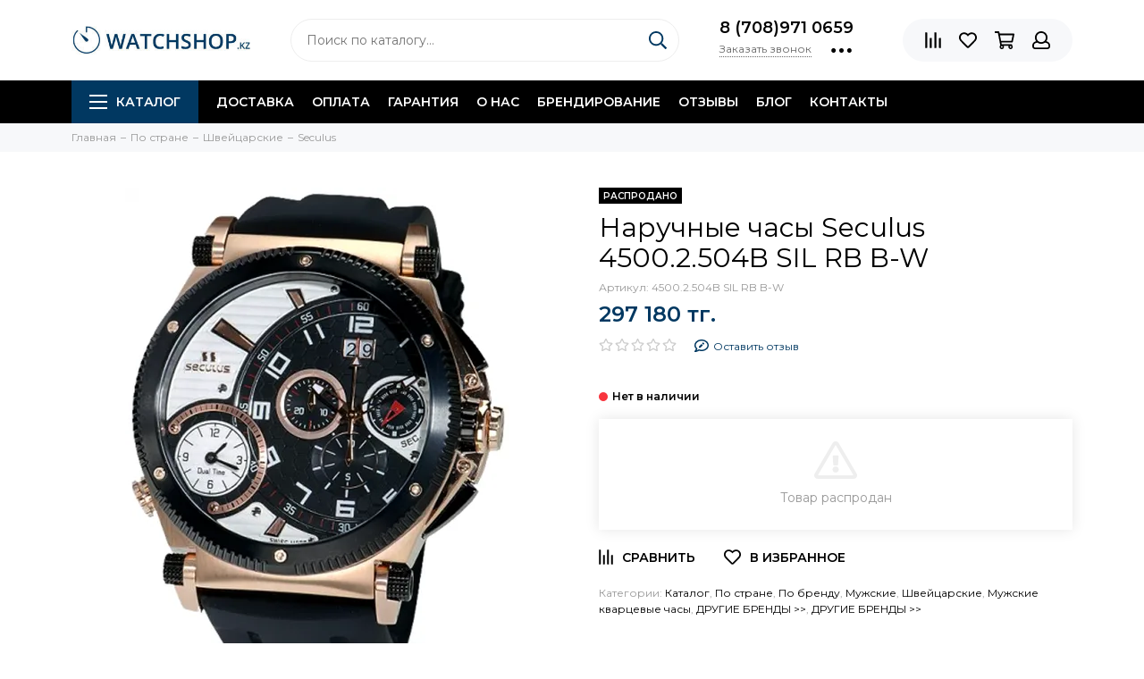

--- FILE ---
content_type: text/html; charset=utf-8
request_url: https://watchshop.kz/collection/seculus-3/product/naruchnye-chasy-seculus-45002504b-sil-rb-b-w
body_size: 32527
content:
<!doctype html><html lang="ru" xml:lang="ru" xmlns="http://www.w3.org/1999/xhtml"><head><link media='print' onload='this.media="all"' rel='stylesheet' type='text/css' href='/served_assets/public/jquery.modal-0c2631717f4ce8fa97b5d04757d294c2bf695df1d558678306d782f4bf7b4773.css'><meta data-config="{&quot;product_id&quot;:33802367}" name="page-config" content="" /><meta data-config="{&quot;money_with_currency_format&quot;:{&quot;delimiter&quot;:&quot; &quot;,&quot;separator&quot;:&quot;.&quot;,&quot;format&quot;:&quot;%n\u0026nbsp;%u&quot;,&quot;unit&quot;:&quot;тг.&quot;,&quot;show_price_without_cents&quot;:1},&quot;currency_code&quot;:&quot;KZT&quot;,&quot;currency_iso_code&quot;:&quot;KZT&quot;,&quot;default_currency&quot;:{&quot;title&quot;:&quot;Казахстанский тенге&quot;,&quot;code&quot;:&quot;KZT&quot;,&quot;rate&quot;:&quot;0.151825&quot;,&quot;format_string&quot;:&quot;%n\u0026nbsp;%u&quot;,&quot;unit&quot;:&quot;тг.&quot;,&quot;price_separator&quot;:&quot;&quot;,&quot;is_default&quot;:true,&quot;price_delimiter&quot;:&quot;&quot;,&quot;show_price_with_delimiter&quot;:true,&quot;show_price_without_cents&quot;:true},&quot;facebook&quot;:{&quot;pixelActive&quot;:true,&quot;currency_code&quot;:&quot;KZT&quot;,&quot;use_variants&quot;:false},&quot;vk&quot;:{&quot;pixel_active&quot;:null,&quot;price_list_id&quot;:null},&quot;new_ya_metrika&quot;:true,&quot;ecommerce_data_container&quot;:&quot;dataLayer&quot;,&quot;common_js_version&quot;:null,&quot;vue_ui_version&quot;:null,&quot;feedback_captcha_enabled&quot;:null,&quot;account_id&quot;:150817,&quot;hide_items_out_of_stock&quot;:true,&quot;forbid_order_over_existing&quot;:false,&quot;minimum_items_price&quot;:null,&quot;enable_comparison&quot;:true,&quot;locale&quot;:&quot;ru&quot;,&quot;client_group&quot;:null,&quot;consent_to_personal_data&quot;:{&quot;active&quot;:false,&quot;obligatory&quot;:true,&quot;description&quot;:&quot;Настоящим подтверждаю, что я ознакомлен и согласен с условиями \u003ca href=&#39;/page/oferta&#39; target=&#39;blank&#39;\u003eоферты и политики конфиденциальности\u003c/a\u003e.&quot;},&quot;recaptcha_key&quot;:&quot;6LfXhUEmAAAAAOGNQm5_a2Ach-HWlFKD3Sq7vfFj&quot;,&quot;recaptcha_key_v3&quot;:&quot;6LcZi0EmAAAAAPNov8uGBKSHCvBArp9oO15qAhXa&quot;,&quot;yandex_captcha_key&quot;:&quot;ysc1_ec1ApqrRlTZTXotpTnO8PmXe2ISPHxsd9MO3y0rye822b9d2&quot;,&quot;checkout_float_order_content_block&quot;:false,&quot;available_products_characteristics_ids&quot;:null,&quot;sber_id_app_id&quot;:&quot;5b5a3c11-72e5-4871-8649-4cdbab3ba9a4&quot;,&quot;theme_generation&quot;:2,&quot;quick_checkout_captcha_enabled&quot;:false,&quot;max_order_lines_count&quot;:500,&quot;sber_bnpl_min_amount&quot;:1000,&quot;sber_bnpl_max_amount&quot;:150000,&quot;counter_settings&quot;:{&quot;data_layer_name&quot;:&quot;dataLayer&quot;,&quot;new_counters_setup&quot;:false,&quot;add_to_cart_event&quot;:true,&quot;remove_from_cart_event&quot;:true,&quot;add_to_wishlist_event&quot;:true},&quot;site_setting&quot;:{&quot;show_cart_button&quot;:true,&quot;show_service_button&quot;:false,&quot;show_marketplace_button&quot;:false,&quot;show_quick_checkout_button&quot;:true},&quot;warehouses&quot;:[],&quot;captcha_type&quot;:&quot;google&quot;,&quot;human_readable_urls&quot;:false}" name="shop-config" content="" /><meta name='js-evnvironment' content='production' /><meta name='default-locale' content='ru' /><meta name='insales-redefined-api-methods' content="[]" /><script type="text/javascript" src="https://static.insales-cdn.com/assets/static-versioned/v3.72/static/libs/lodash/4.17.21/lodash.min.js"></script>
<!--InsalesCounter -->
<script type="text/javascript">
(function() {
  if (typeof window.__insalesCounterId !== 'undefined') {
    return;
  }

  try {
    Object.defineProperty(window, '__insalesCounterId', {
      value: 150817,
      writable: true,
      configurable: true
    });
  } catch (e) {
    console.error('InsalesCounter: Failed to define property, using fallback:', e);
    window.__insalesCounterId = 150817;
  }

  if (typeof window.__insalesCounterId === 'undefined') {
    console.error('InsalesCounter: Failed to set counter ID');
    return;
  }

  let script = document.createElement('script');
  script.async = true;
  script.src = '/javascripts/insales_counter.js?7';
  let firstScript = document.getElementsByTagName('script')[0];
  firstScript.parentNode.insertBefore(script, firstScript);
})();
</script>
<!-- /InsalesCounter -->
<meta charset="utf-8"><meta http-equiv="X-UA-Compatible" content="IE=edge,chrome=1"><meta name="viewport" content="width=device-width, initial-scale=1, maximum-scale=1"><title>Наручные часы Seculus 4500.2.504B SIL RB B-W - купить по лучшей цене | WATCHSHOP.KZ</title>    <meta name="description" content="Купить Наручные часы Seculus 4500.2.504B SIL RB B-W в Казахстане ✅цена 297180.0 тг. ✅гарантия ✅быстрая доставка ☎:+7 708 971 0659 ➦ WATCHSHOP.KZ интернет-магазин ">  <meta name="keywords" content="Наручные часы Seculus 4500.2.504B SIL RB B-W - купить по лучшей цене | WATCHSHOP.KZ"><meta property="og:type" content="website"><link rel="canonical" href="https://watchshop.kz/collection/seculus-3/product/naruchnye-chasy-seculus-45002504b-sil-rb-b-w"><meta property="og:url" content="https://watchshop.kz/collection/seculus-3/product/naruchnye-chasy-seculus-45002504b-sil-rb-b-w"><meta property="og:title" content="Наручные часы Seculus 4500.2.504B SIL RB B-W"><meta property="og:description" content=""><meta property="og:image" content="https://static.insales-cdn.com/images/products/1/5756/40982140/3a55dc04f1d7a2e203cab5a3e60ac99f.png"><link href="https://static.insales-cdn.com/assets/1/1149/1844349/1758689160/favicon.png" rel="shortcut icon" type="image/png" sizes="16x16"><style>.site-loader{position:fixed;z-index:99999999;left:0;top:0;width:100%;height:100%;background:#fff;color:#013861}.layout--loading{width:100%;height:100%;overflow:scroll;overflow-x:hidden;padding:0;margin:0}.lds-ellipsis{position:absolute;width:64px;height:64px;top:50%;left:50%;transform:translate(-50%,-50%)}.lds-ellipsis div{position:absolute;top:27px;width:11px;height:11px;border-radius:50%;background:currentColor;animation-timing-function:cubic-bezier(0,1,1,0)}.lds-ellipsis div:nth-child(1){left:6px;animation:lds-ellipsis1 0.6s infinite}.lds-ellipsis div:nth-child(2){left:6px;animation:lds-ellipsis2 0.6s infinite}.lds-ellipsis div:nth-child(3){left:26px;animation:lds-ellipsis2 0.6s infinite}.lds-ellipsis div:nth-child(4){left:45px;animation:lds-ellipsis3 0.6s infinite}@keyframes lds-ellipsis1{0%{transform:scale(0)}100%{transform:scale(1)}}@keyframes lds-ellipsis3{0%{transform:scale(1)}100%{transform:scale(0)}}@keyframes lds-ellipsis2{0%{transform:translate(0,0)}100%{transform:translate(19px,0)}}</style><meta name="theme-color" content="#013861"><meta name="format-detection" content="telephone=no"><meta name="cmsmagazine" content="325a8bc2477444d381d10a2ed1775a4d"><link rel="alternate" type="application/atom+xml" title="Блог о часах — WATCHSHOP.KZ" href="https://watchshop.kz/blogs/blog.atom"><meta name='product-id' content='33802367' />
</head><body id="body" class="layout layout--loading layout--full"><span class="js-site-loader site-loader"><div class="lds-ellipsis"><div></div><div></div><div></div><div></div></div></span><div class="layout-page"><div id="insales-section-header" class="insales-section insales-section-header"><header>      <div class="header-scheme-02"><div class="header-main"><div class="container"><div class="row align-items-center"><div class="col-12 col-sm col-md col-lg-auto text-center text-lg-left"><a href="https://watchshop.kz" class="logo"><img src="https://static.insales-cdn.com/assets/1/1149/1844349/1758689160/logo.png" alt="WATCHSHOP.KZ" class="img-fluid"></a></div><div class="col d-none d-lg-block"><div class="search search--header"><form action="/search" method="get" class="search-form"><input type="search" name="q" class="search-input js-search-input" placeholder="Поиск по каталогу&hellip;" autocomplete="off" required><button type="submit" class="search-button"><span class="far fa-search"></span></button><div class="search-results js-search-results"></div></form></div></div><div class="col-12 col-lg-auto d-none d-lg-block"><div class="header-contacts"><div class="header-contacts-phone"><a href="tel:8(708)9710659" class="js-account-phone">8 (708)971 0659</a></div><div class="row"><div class="col"><span class="js-messages" data-target="callback" data-type="form">Заказать звонок</span></div><div class="col-auto"><div class="user_icons-item js-user_icons-item"><span class="user_icons-icon js-user_icons-icon-contacts"><span class="far fa-ellipsis-h fa-lg"></span></span><div class="user_icons-popup"><div class="popup popup-contacts"><div class="js-popup-contacts"><div class="popup-content-contacts"><div class="row no-gutters popup-content-contacts-item"><div class="col-auto"><span class="far fa-envelope fa-fw"></span></div><div class="col"><a href="mailto:watchshop.kz@gmail.com">watchshop.kz@gmail.com</a></div></div><div class="row no-gutters popup-content-contacts-item"><div class="col-auto"><span class="far fa-map-marker fa-fw"></span></div><div class="col"><p data-itemscope="" data-itemtype="http://schema.org/PostalAddress" data-itemprop="address"><span>050057, Казахстан, г. Алматы<br></span></p></div></div><div class="row no-gutters popup-content-contacts-item"><div class="col-auto"><span class="far fa-clock fa-fw"></span></div><div class="col"><p><span style="font-weight: 400;">пн-пт 09:00 до 16:00, сб-</span><span style="font-weight: 400;">вс - выходной</span></p></div></div><div class="row no-gutters"><div class="col-12"><div class="social social--header"><ul class="social-items list-unstyled"><li class="social-item social-item--instagram"><a href="http://instagram.com/watchshop.kz" rel="noopener noreferrer nofollow" target="_blank"><span class="fab fa-instagram"></span></a></li><li class="social-item social-item--facebook-f"><a href="https://www.facebook.com/watchshop.kz" rel="noopener noreferrer nofollow" target="_blank"><span class="fab fa-facebook-f"></span></a></li><li class="social-item social-item--twitter"><a href="https://twitter.com/WatchshopKz" rel="noopener noreferrer nofollow" target="_blank"><span class="fab fa-twitter"></span></a></li><li class="social-item social-item--vk"><a href="https://vk.com/watchshop001" rel="noopener noreferrer nofollow" target="_blank"><span class="fab fa-vk"></span></a></li></ul></div></div></div></div></div></div></div></div></div></div></div></div><div class="col-12 col-lg-auto"><div class="user_icons user_icons-main js-clone is-inside" data-clone-target="js-user_icons-clone"><ul class="user_icons-items list-unstyled d-flex d-lg-block"><li class="user_icons-item user_icons-item-menu d-inline-block d-lg-none js-user_icons-item"><button class="user_icons-icon user_icons-icon-menu js-user_icons-icon-menu"><span class="far fa-bars"></span></button><div class="user_icons-popup"><div class="popup js-popup-menu overflow-hidden"><div class="popup-scroll js-popup-scroll"><div class="popup-title">Меню<button class="button button--empty button--icon popup-close js-popup-close"><span class="far fa-times fa-lg"></span></button></div><div class="popup-content popup-content-menu popup-content-search"><div class="search search--popup"><form action="/search" method="get" class="search-form"><input type="search" name="q" class="search-input" placeholder="Поиск по каталогу&hellip;" autocomplete="off" required><button type="submit" class="search-button"><span class="far fa-search"></span></button></form></div></div><ul class="popup-content popup-content-menu js-popup-content-menu"></ul><ul class="popup-content popup-content-menu popup-content-links list-unstyled"><li class="popup-content-link"><a href="/collection/all">Каталог</a></li><li class="popup-content-link"><a href="/blogs/blog">Блог</a></li><li class="popup-content-link"><a href="/page/brendirovannye-chasov">Брендирование</a></li><li class="popup-content-link"><a href="/collection/chasy-v-rassrochky">Рассрочка</a></li><li class="popup-content-link"><a href="/collection/otzyvy/product/otzyvy">Отзывы</a></li><li class="popup-content-link"><a href="/page/garantiya">Гарантия</a></li><li class="popup-content-link"><a href="/page/dostavka">Доставка</a></li><li class="popup-content-link"><a href="/page/kontakty">Контакты</a></li><li class="popup-content-link"><a href="/page/o-nas">О нас</a></li></ul><div class="popup-content popup-content-contacts"><div class="row no-gutters popup-content-contacts-item"><div class="col-auto"><span class="far fa-phone fa-fw" data-fa-transform="flip-h"></span></div><div class="col"><a href="tel:8(708)9710659" class="js-account-phone">8 (708)971 0659</a></div></div><div class="row no-gutters popup-content-contacts-item"><div class="col-auto"><span class="far fa-envelope fa-fw"></span></div><div class="col"><a href="mailto:watchshop.kz@gmail.com">watchshop.kz@gmail.com</a></div></div><div class="row no-gutters popup-content-contacts-item"><div class="col-auto"><span class="far fa-map-marker fa-fw"></span></div><div class="col"><p data-itemscope="" data-itemtype="http://schema.org/PostalAddress" data-itemprop="address"><span>050057, Казахстан, г. Алматы<br></span></p></div></div><div class="row no-gutters popup-content-contacts-item"><div class="col-auto"><span class="far fa-clock fa-fw"></span></div><div class="col"><p><span style="font-weight: 400;">пн-пт 09:00 до 16:00, сб-</span><span style="font-weight: 400;">вс - выходной</span></p></div></div></div></div></div><div class="popup-shade js-popup-close"></div></div></li><li class="user_icons-item js-user_icons-item"><a href="/compares" class="user_icons-icon js-user_icons-icon-compares"><span class="far fa-align-right" data-fa-transform="rotate-90"></span><span class="bage bage-compares js-bage-compares"></span></a><div class="user_icons-popup"><div class="popup"><div class="popup-title">Сравнение<button class="button button--empty button--icon popup-close js-popup-close"><span class="far fa-times fa-lg"></span></button></div><div class="js-popup-compares"></div></div><div class="popup-shade js-popup-close"></div></div></li><li class="user_icons-item js-user_icons-item"><a href="/page/favorites" class="user_icons-icon js-user_icons-icon-favorites"><span class="far fa-heart"></span><span class="bage bage-favorites js-bage-favorites"></span></a><div class="user_icons-popup"><div class="popup"><div class="popup-title">Избранное<button class="button button--empty button--icon popup-close js-popup-close"><span class="far fa-times fa-lg"></span></button></div><div class="js-popup-favorites"></div></div><div class="popup-shade js-popup-close"></div></div></li><li class="user_icons-item js-user_icons-item"><a href="/cart_items" class="user_icons-icon js-user_icons-icon-cart"><span class="far fa-shopping-cart"></span><span class="bage bage-cart js-bage-cart"></span></a><div class="user_icons-popup"><div class="popup"><div class="popup-title">Корзина<button class="button button--empty button--icon popup-close js-popup-close"><span class="far fa-times fa-lg"></span></button></div><div class="js-popup-cart"></div></div><div class="popup-shade js-popup-close"></div></div></li><li class="user_icons-item js-user_icons-item"><a href="/client_account/login" class="user_icons-icon js-user_icons-icon-client"><span class="far fa-user"></span></a><div class="user_icons-popup"><div class="popup popup-client_new"><div class="popup-title">Личный кабинет<button class="button button--empty button--icon popup-close js-popup-close"><span class="far fa-times fa-lg"></span></button></div><div class="js-popup-client"><div class="popup--empty text-center"><span class="far fa-user fa-3x"></span><div class="dropdown_products-action"><div class="row"><div class="col-12 col-lg-6"><a href="/client_account/login" class="button button--primary button--block button--small">Авторизация</a></div><div class="col-12 col-lg-6"><a href="/client_account/contacts/new" class="button button--secondary button--block button--small">Регистрация</a></div></div></div></div></div></div><div class="popup-shade js-popup-close"></div></div></li></ul></div></div></div></div></div></div><div class="header-scheme-03 d-none d-lg-block"><div class="header-menu"><div class="container"><div class="row"><div class="col"><nav class="nav"><ul class="nav-items list-unstyled js-nav-items is-overflow"><li class="nav-item nav-item--collections js-nav-item"><a href="/collection/all-watch" class="hamburger-trigger js-nav-collections-trigger" data-target="hamburger"><span class="hamburger hamburger--arrow-down"><span></span><span></span><span></span></span>Каталог</a></li><li class="nav-item js-nav-item"><a href="/page/dostavka">Доставка</a></li><li class="nav-item js-nav-item"><a href="/page/oplata">Оплата</a></li><li class="nav-item js-nav-item"><a href="/page/garantiya">Гарантия</a></li><li class="nav-item js-nav-item"><a href="/page/o-nas">О нас</a></li><li class="nav-item js-nav-item"><a href="/page/brendirovanie">Брендирование</a></li><li class="nav-item js-nav-item"><a href="/page/otzyvy">Отзывы</a></li><li class="nav-item js-nav-item"><a href="/blogs/blog">Блог</a></li><li class="nav-item js-nav-item"><a href="/page/kontakty">Контакты</a></li><li class="nav-item nav-item--dropdown js-nav-item--dropdown d-none"><span class="far fa-ellipsis-h fa-lg"></span><div class="user_icons-popup"><div class="popup"><ul class="list-unstyled js-popup-nav"></ul></div></div></li></ul></nav><nav class="nav-collections js-nav-collections js-nav-collections-trigger js-clone" data-target="dorpdown" data-clone-target="js-nav-sidebar-clone"><ul class="list-unstyled"><li data-collection-id="18429576"><a href="/collection/chasy-po-tipu" class="nav-collections-toggle js-nav-collections-toggle nav-collections-toggle--next" data-type="next" data-target="18429576">По бренду<span class="nav-arrow-toggle js-nav-arrow-toggle"><span class="far fa-chevron-right"></span></span></a><ul class="list-unstyled"><li class="nav-collections-back d-block d-lg-none"><a href="/collection/chasy-po-tipu" class="nav-collections-toggle js-nav-collections-toggle nav-collections-toggle--back" data-type="back" data-target="18429576"><span class="nav-arrow-toggle"><span class="far fa-chevron-left"></span></span>Назад</a></li><li class="nav-collections-title d-block d-lg-none"><a href="/collection/chasy-po-tipu">По бренду</a></li><li data-collection-id="3120318"><a href="/collection/mens" class="nav-collections-toggle js-nav-collections-toggle nav-collections-toggle--next" data-type="next" data-target="3120318">Мужские<span class="nav-arrow-toggle js-nav-arrow-toggle"><span class="far fa-chevron-right"></span></span></a><ul class="list-unstyled"><li class="nav-collections-back d-block d-lg-none"><a href="/collection/mens" class="nav-collections-toggle js-nav-collections-toggle nav-collections-toggle--back" data-type="back" data-target="3120318"><span class="nav-arrow-toggle"><span class="far fa-chevron-left"></span></span>Назад</a></li><li class="nav-collections-title d-block d-lg-none"><a href="/collection/mens">Мужские</a></li><li data-collection-id="3287160"><a href="/collection/garmin" class="nav-collections-toggle js-nav-collections-toggle nav-collections-toggle--next" data-type="next" data-target="3287160">Garmin (Гармин)<span class="nav-arrow-toggle js-nav-arrow-toggle"><span class="far fa-chevron-right"></span></span></a><ul class="list-unstyled"><li class="nav-collections-back d-block d-lg-none"><a href="/collection/garmin" class="nav-collections-toggle js-nav-collections-toggle nav-collections-toggle--back" data-type="back" data-target="3287160"><span class="nav-arrow-toggle"><span class="far fa-chevron-left"></span></span>Назад</a></li><li class="nav-collections-title d-block d-lg-none"><a href="/collection/garmin">Garmin (Гармин)</a></li><li data-collection-id="7615853"><a href="/collection/novinki-1501433559">Новинки Garmin</a></li><li data-collection-id="5954201"><a href="/collection/forerunner-2">Forerunner</a></li><li data-collection-id="11141976"><a href="/collection/marq-2">MARQ</a></li><li data-collection-id="21292652"><a href="/collection/epix-2">Epix 2</a></li><li data-collection-id="20811025"><a href="/collection/fenix-7-2">Fenix 7</a></li><li data-collection-id="11690045"><a href="/collection/katalog-1-b0bf04">Fenix 6</a></li><li data-collection-id="19896640"><a href="/collection/katalog-1-78e2ca">Enduro</a></li><li data-collection-id="7170317"><a href="/collection/fenix-5-2">Fenix 5</a></li><li data-collection-id="5954168"><a href="/collection/fenix-1472555661">Fenix 3 / Chronos</a></li><li data-collection-id="5954291"><a href="/collection/epix-tactix">Tactix/ D2</a></li><li data-collection-id="12118279"><a href="/collection/venu">Venu</a></li><li data-collection-id="9702403"><a href="/collection/instinct">Instinct</a></li><li data-collection-id="5954204"><a href="/collection/vivoactive">Vivoactive</a></li><li data-collection-id="5954264"><a href="/collection/vivomove">Vivomove</a></li><li data-collection-id="6782107"><a href="/collection/quatix-2">Quatix/ Approach</a></li><li data-collection-id="12145606"><a href="/collection/swim">Garmin Swim</a></li></ul></li><li data-collection-id="5280138"><a href="/collection/daniel-wellington">Daniel Wellington</a></li><li data-collection-id="11069034"><a href="/collection/zinvo-2">Zinvo</a></li><li data-collection-id="3157700"><a href="/collection/casio" class="nav-collections-toggle js-nav-collections-toggle nav-collections-toggle--next" data-type="next" data-target="3157700">Casio<span class="nav-arrow-toggle js-nav-arrow-toggle"><span class="far fa-chevron-right"></span></span></a><ul class="list-unstyled"><li class="nav-collections-back d-block d-lg-none"><a href="/collection/casio" class="nav-collections-toggle js-nav-collections-toggle nav-collections-toggle--back" data-type="back" data-target="3157700"><span class="nav-arrow-toggle"><span class="far fa-chevron-left"></span></span>Назад</a></li><li class="nav-collections-title d-block d-lg-none"><a href="/collection/casio">Casio</a></li><li data-collection-id="3199345"><a href="/collection/g-shock">G-Shock</a></li><li data-collection-id="3199344"><a href="/collection/edifice">Edifice</a></li><li data-collection-id="3285813"><a href="/collection/protrek">Protrek</a></li><li data-collection-id="3746497"><a href="/collection/mtp-2">MTP</a></li><li data-collection-id="3407549"><a href="/collection/digital">Retro</a></li><li data-collection-id="4442262"><a href="/collection/batareya-na-10-let-2">Батарея на 10 лет</a></li><li data-collection-id="3407546"><a href="/collection/tough-solar">На солнечной батарее</a></li><li data-collection-id="4054491"><a href="/collection/sports-gear">Sports Gear</a></li><li data-collection-id="3407545"><a href="/collection/anadigi">Standard</a></li><li data-collection-id="3407544"><a href="/collection/beside">Beside</a></li></ul></li><li data-collection-id="3199108"><a href="/collection/tissot" class="nav-collections-toggle js-nav-collections-toggle nav-collections-toggle--next" data-type="next" data-target="3199108">Tissot 1853<span class="nav-arrow-toggle js-nav-arrow-toggle"><span class="far fa-chevron-right"></span></span></a><ul class="list-unstyled"><li class="nav-collections-back d-block d-lg-none"><a href="/collection/tissot" class="nav-collections-toggle js-nav-collections-toggle nav-collections-toggle--back" data-type="back" data-target="3199108"><span class="nav-arrow-toggle"><span class="far fa-chevron-left"></span></span>Назад</a></li><li class="nav-collections-title d-block d-lg-none"><a href="/collection/tissot">Tissot 1853</a></li><li data-collection-id="7615794"><a href="/collection/novinki-2">Новинки</a></li><li data-collection-id="3337876"><a href="/collection/t-classic-3">T-Classic</a></li><li data-collection-id="3337887"><a href="/collection/touch-collection-2">T-Touch</a></li><li data-collection-id="3337878"><a href="/collection/t-gold-2">T-Gold</a></li><li data-collection-id="3337879"><a href="/collection/t-sport-2">T-Sport</a></li><li data-collection-id="3337886"><a href="/collection/t-pocket-2">T-Pocket</a></li><li data-collection-id="3337877"><a href="/collection/t-trend-3">T-Trend</a></li><li data-collection-id="8017663"><a href="/collection/t-racing">T-Racing</a></li><li data-collection-id="3339351"><a href="/collection/heritage">Heritage</a></li><li data-collection-id="3455994"><a href="/collection/special-collections">Special Collections</a></li></ul></li><li data-collection-id="3556014"><a href="/collection/traser" class="nav-collections-toggle js-nav-collections-toggle nav-collections-toggle--next" data-type="next" data-target="3556014">Traser<span class="nav-arrow-toggle js-nav-arrow-toggle"><span class="far fa-chevron-right"></span></span></a><ul class="list-unstyled"><li class="nav-collections-back d-block d-lg-none"><a href="/collection/traser" class="nav-collections-toggle js-nav-collections-toggle nav-collections-toggle--back" data-type="back" data-target="3556014"><span class="nav-arrow-toggle"><span class="far fa-chevron-left"></span></span>Назад</a></li><li class="nav-collections-title d-block d-lg-none"><a href="/collection/traser">Traser</a></li><li data-collection-id="9560773"><a href="/collection/seriya-p49-takticheskie-2">Серия P49 тактические</a></li><li data-collection-id="9560775"><a href="/collection/katalog-1-02e35f">Серия P59 active lifestyle</a></li><li data-collection-id="9560776"><a href="/collection/seriya-p66-voennye-2">Серия P66 военные</a></li><li data-collection-id="8856694"><a href="/collection/seriya-p67-2">Серия P67 профессиональные</a></li><li data-collection-id="8300602"><a href="/collection/seriya-p68">Серия P68 adventure</a></li><li data-collection-id="9560778"><a href="/collection/katalog-1-60186c">Серия P96 outdoor</a></li><li data-collection-id="9560779"><a href="/collection/katalog-1-2b3d33">Серия Т5 классические</a></li><li data-collection-id="3556020"><a href="/collection/voennye">Военные</a></li><li data-collection-id="3556021"><a href="/collection/professionalnye">Профессиональные</a></li><li data-collection-id="3556027"><a href="/collection/klassicheskie">Классические</a></li><li data-collection-id="3556028"><a href="/collection/aviator">Авиатор</a></li><li data-collection-id="3556022"><a href="/collection/sportivnye">Спортивные</a></li><li data-collection-id="3556023"><a href="/collection/dayverskie-chasi-tracer">Дайверские</a></li><li data-collection-id="6105375"><a href="/collection/braslety-i-remeshki-traser">Браслеты и ремешки</a></li></ul></li><li data-collection-id="7636775"><a href="/collection/royal-london">Royal London</a></li><li data-collection-id="3485939"><a href="/collection/boccia">Boccia</a></li><li data-collection-id="3199087"><a href="/collection/orient" class="nav-collections-toggle js-nav-collections-toggle nav-collections-toggle--next" data-type="next" data-target="3199087">Orient<span class="nav-arrow-toggle js-nav-arrow-toggle"><span class="far fa-chevron-right"></span></span></a><ul class="list-unstyled"><li class="nav-collections-back d-block d-lg-none"><a href="/collection/orient" class="nav-collections-toggle js-nav-collections-toggle nav-collections-toggle--back" data-type="back" data-target="3199087"><span class="nav-arrow-toggle"><span class="far fa-chevron-left"></span></span>Назад</a></li><li class="nav-collections-title d-block d-lg-none"><a href="/collection/orient">Orient</a></li><li data-collection-id="5274392"><a href="/collection/three-star-2">Three Star</a></li><li data-collection-id="5040517"><a href="/collection/classic-automatic">Classic Automatic</a></li><li data-collection-id="5040691"><a href="/collection/sporty-automatic">Sporty Automatic</a></li><li data-collection-id="5045360"><a href="/collection/diving-sports-automatic">Diving Sports Automatic</a></li><li data-collection-id="5045617"><a href="/collection/stylish-smart">Stylish & Smart</a></li><li data-collection-id="5049890"><a href="/collection/sporty-quartz">Sporty Quartz</a></li><li data-collection-id="5040495"><a href="/collection/orient-star-2">Orient Star</a></li><li data-collection-id="5049976"><a href="/collection/classic-design">Classic Design</a></li><li data-collection-id="5050082"><a href="/collection/dressy">Dressy</a></li><li data-collection-id="5061631"><a href="/collection/basic-quartz">Basic Quartz</a></li></ul></li><li data-collection-id="3199109"><a href="/collection/fossil" class="nav-collections-toggle js-nav-collections-toggle nav-collections-toggle--next" data-type="next" data-target="3199109">Fossil<span class="nav-arrow-toggle js-nav-arrow-toggle"><span class="far fa-chevron-right"></span></span></a><ul class="list-unstyled"><li class="nav-collections-back d-block d-lg-none"><a href="/collection/fossil" class="nav-collections-toggle js-nav-collections-toggle nav-collections-toggle--back" data-type="back" data-target="3199109"><span class="nav-arrow-toggle"><span class="far fa-chevron-left"></span></span>Назад</a></li><li class="nav-collections-title d-block d-lg-none"><a href="/collection/fossil">Fossil</a></li><li data-collection-id="5626121"><a href="/collection/umnye">Умные</a></li><li data-collection-id="4924803"><a href="/collection/coachman">Coachman</a></li><li data-collection-id="4924832"><a href="/collection/grant">Grant</a></li><li data-collection-id="4926443"><a href="/collection/machine">Machine</a></li><li data-collection-id="4926638"><a href="/collection/nate">Nate</a></li><li data-collection-id="4934627"><a href="/collection/decker">Decker</a></li><li data-collection-id="4934875"><a href="/collection/twist">Twist</a></li><li data-collection-id="4934956"><a href="/collection/dean">Dean</a></li><li data-collection-id="4934916"><a href="/collection/aeroflite">Aeroflite</a></li><li data-collection-id="4934689"><a href="/collection/townsman">Townsman</a></li></ul></li><li data-collection-id="3233812"><a href="/collection/diesel">Diesel</a></li><li data-collection-id="3588771"><a href="/collection/polar">Polar</a></li><li data-collection-id="3157701"><a href="/collection/suunto-2">Suunto</a></li><li data-collection-id="3287277"><a href="/collection/oris">Oris</a></li><li data-collection-id="3273825"><a href="/collection/romanson" class="nav-collections-toggle js-nav-collections-toggle nav-collections-toggle--next" data-type="next" data-target="3273825">Romanson<span class="nav-arrow-toggle js-nav-arrow-toggle"><span class="far fa-chevron-right"></span></span></a><ul class="list-unstyled"><li class="nav-collections-back d-block d-lg-none"><a href="/collection/romanson" class="nav-collections-toggle js-nav-collections-toggle nav-collections-toggle--back" data-type="back" data-target="3273825"><span class="nav-arrow-toggle"><span class="far fa-chevron-left"></span></span>Назад</a></li><li class="nav-collections-title d-block d-lg-none"><a href="/collection/romanson">Romanson</a></li><li data-collection-id="5265959"><a href="/collection/premier">Premier</a></li><li data-collection-id="5265972"><a href="/collection/active">Active</a></li><li data-collection-id="5266035"><a href="/collection/classic-1456646340">Classic</a></li><li data-collection-id="5266037"><a href="/collection/sports-2">Sports</a></li></ul></li><li data-collection-id="6085660"><a href="/collection/claude-bernard-3" class="nav-collections-toggle js-nav-collections-toggle nav-collections-toggle--next" data-type="next" data-target="6085660">Claude Bernard<span class="nav-arrow-toggle js-nav-arrow-toggle"><span class="far fa-chevron-right"></span></span></a><ul class="list-unstyled"><li class="nav-collections-back d-block d-lg-none"><a href="/collection/claude-bernard-3" class="nav-collections-toggle js-nav-collections-toggle nav-collections-toggle--back" data-type="back" data-target="6085660"><span class="nav-arrow-toggle"><span class="far fa-chevron-left"></span></span>Назад</a></li><li class="nav-collections-title d-block d-lg-none"><a href="/collection/claude-bernard-3">Claude Bernard</a></li><li data-collection-id="6085666"><a href="/collection/aquarider-2">Aquarider</a></li><li data-collection-id="6085668"><a href="/collection/sophisticated-classics-2">Sophisticated Classics</a></li></ul></li><li data-collection-id="3287288"><a href="/collection/seiko" class="nav-collections-toggle js-nav-collections-toggle nav-collections-toggle--next" data-type="next" data-target="3287288">Seiko<span class="nav-arrow-toggle js-nav-arrow-toggle"><span class="far fa-chevron-right"></span></span></a><ul class="list-unstyled"><li class="nav-collections-back d-block d-lg-none"><a href="/collection/seiko" class="nav-collections-toggle js-nav-collections-toggle nav-collections-toggle--back" data-type="back" data-target="3287288"><span class="nav-arrow-toggle"><span class="far fa-chevron-left"></span></span>Назад</a></li><li class="nav-collections-title d-block d-lg-none"><a href="/collection/seiko">Seiko</a></li><li data-collection-id="9649472"><a href="/collection/seiko-5">Seiko 5</a></li></ul></li><li data-collection-id="3233794"><a href="/collection/armani-3">Emporio Armani</a></li><li data-collection-id="5429094"><a href="/collection/momentum">Momentum</a></li><li data-collection-id="9671333"><a href="/collection/pierre-ricaud">Pierre Ricaud</a></li><li data-collection-id="3273819"><a href="/collection/jacques-lemans">Jacques Lemans</a></li><li data-collection-id="7826897"><a href="/collection/armani-exchange-2">Armani Exchange</a></li><li data-collection-id="4383490"><a href="/collection/adriatica">Adriatica</a></li><li data-collection-id="3233813"><a href="/collection/skagen">Skagen</a></li><li data-collection-id="3187190"><a href="/collection/swatch">Swatch</a></li><li data-collection-id="11029985"><a href="/collection/muzhskie-chasy-qq">Q&Q</a></li><li data-collection-id="3590886"><a href="/collection/drugie-brendy" class="nav-collections-toggle js-nav-collections-toggle nav-collections-toggle--next" data-type="next" data-target="3590886">ДРУГИЕ БРЕНДЫ &gt;&gt;<span class="nav-arrow-toggle js-nav-arrow-toggle"><span class="far fa-chevron-right"></span></span></a><ul class="list-unstyled"><li class="nav-collections-back d-block d-lg-none"><a href="/collection/drugie-brendy" class="nav-collections-toggle js-nav-collections-toggle nav-collections-toggle--back" data-type="back" data-target="3590886"><span class="nav-arrow-toggle"><span class="far fa-chevron-left"></span></span>Назад</a></li><li class="nav-collections-title d-block d-lg-none"><a href="/collection/drugie-brendy">ДРУГИЕ БРЕНДЫ &gt;&gt;</a></li><li data-collection-id="8070127"><a href="/collection/swiss-military-hanowa">Swiss Military Hanowa</a></li><li data-collection-id="11022338"><a href="/collection/chasy-slava">Слава</a></li><li data-collection-id="3287118"><a href="/collection/adidas">Adidas</a></li><li data-collection-id="7284766"><a href="/collection/atlantic">Atlantic</a></li><li data-collection-id="3233808"><a href="/collection/balmain">Balmain</a></li><li data-collection-id="3287285"><a href="/collection/bulova">Bulova</a></li><li data-collection-id="6435871"><a href="/collection/burberry-2">Burberry</a></li><li data-collection-id="3383328"><a href="/collection/certina">Certina</a></li><li data-collection-id="3482633"><a href="/collection/cimier">Cimier</a></li><li data-collection-id="3805562"><a href="/collection/citizen-2">Citizen</a></li><li data-collection-id="3561647"><a href="/collection/cover-2">Cover</a></li><li data-collection-id="3338861"><a href="/collection/edox-2">Edox</a></li><li data-collection-id="3805859"><a href="/collection/french-connection">French Connection</a></li><li data-collection-id="3287166"><a href="/collection/invicta">Invicta</a></li><li data-collection-id="3287307"><a href="/collection/jaguar">Jaguar</a></li><li data-collection-id="3273821"><a href="/collection/lduchen">L'Duchen</a></li><li data-collection-id="3561099"><a href="/collection/louis-erard">Louis Erard</a></li><li data-collection-id="3822144"><a href="/collection/michael-kors-1435918441">Michael Kors</a></li><li data-collection-id="4283737"><a href="/collection/roamer-2">Roamer</a></li><li data-collection-id="3409167"><a href="/collection/sevenfriday">SevenFriday</a></li><li data-collection-id="3287262"><a href="/collection/sigma">Sigma</a></li><li data-collection-id="3449905"><a href="/collection/swiss-military-by-chrono">Swiss Military By Chrono</a></li><li data-collection-id="3287331"><a href="/collection/timex">Timex</a></li><li data-collection-id="3770461"><a href="/collection/vostok">Восток</a></li><li data-collection-id="3697976"><a href="/collection/polet-2">Полет</a></li><li data-collection-id="3710191"><a href="/collection/sssr">СССР</a></li><li data-collection-id="5658870"><a href="/collection/bomberg">Bomberg</a></li><li data-collection-id="9604051"><a href="/collection/paul-hewitt">Paul Hewitt</a></li><li data-collection-id="3184967"><a href="/collection/ulysse-nardin">Ulysse Nardin</a></li><li data-collection-id="6725449"><a href="/collection/fc-bayern-munchen">FC Bayern München</a></li><li data-collection-id="6715765"><a href="/collection/bmw">BMW</a></li></ul></li><li data-collection-id="3337875"><a href="/collection/t-trend-2" class="nav-collections-toggle js-nav-collections-toggle nav-collections-toggle--next" data-type="next" data-target="3337875">T-Trend<span class="nav-arrow-toggle js-nav-arrow-toggle"><span class="far fa-chevron-right"></span></span></a><ul class="list-unstyled"><li class="nav-collections-back d-block d-lg-none"><a href="/collection/t-trend-2" class="nav-collections-toggle js-nav-collections-toggle nav-collections-toggle--back" data-type="back" data-target="3337875"><span class="nav-arrow-toggle"><span class="far fa-chevron-left"></span></span>Назад</a></li><li class="nav-collections-title d-block d-lg-none"><a href="/collection/t-trend-2">T-Trend</a></li><li data-collection-id="9161744"><a href="/collection/flamingo">flamingo</a></li></ul></li></ul></li><li data-collection-id="3120319"><a href="/collection/womens" class="nav-collections-toggle js-nav-collections-toggle nav-collections-toggle--next" data-type="next" data-target="3120319">Женские<span class="nav-arrow-toggle js-nav-arrow-toggle"><span class="far fa-chevron-right"></span></span></a><ul class="list-unstyled"><li class="nav-collections-back d-block d-lg-none"><a href="/collection/womens" class="nav-collections-toggle js-nav-collections-toggle nav-collections-toggle--back" data-type="back" data-target="3120319"><span class="nav-arrow-toggle"><span class="far fa-chevron-left"></span></span>Назад</a></li><li class="nav-collections-title d-block d-lg-none"><a href="/collection/womens">Женские</a></li><li data-collection-id="5280140"><a href="/collection/daniel-wellington-2">Daniel Wellington</a></li><li data-collection-id="3199114"><a href="/collection/tissot-2" class="nav-collections-toggle js-nav-collections-toggle nav-collections-toggle--next" data-type="next" data-target="3199114">Tissot 1853<span class="nav-arrow-toggle js-nav-arrow-toggle"><span class="far fa-chevron-right"></span></span></a><ul class="list-unstyled"><li class="nav-collections-back d-block d-lg-none"><a href="/collection/tissot-2" class="nav-collections-toggle js-nav-collections-toggle nav-collections-toggle--back" data-type="back" data-target="3199114"><span class="nav-arrow-toggle"><span class="far fa-chevron-left"></span></span>Назад</a></li><li class="nav-collections-title d-block d-lg-none"><a href="/collection/tissot-2">Tissot 1853</a></li><li data-collection-id="7615801"><a href="/collection/novinki-3">Новинки</a></li><li data-collection-id="3337874"><a href="/collection/t-classic-2">T-Classic</a></li><li data-collection-id="3455995"><a href="/collection/t-sport-1421306508">T-Sport</a></li><li data-collection-id="3497983"><a href="/collection/touch-collection-1422593574">Touch Collection</a></li><li data-collection-id="3497984"><a href="/collection/t-gold-3">T-Gold</a></li><li data-collection-id="3585136"><a href="/collection/special-collections-3">Special Collections</a></li><li data-collection-id="3593669"><a href="/collection/t-pocket-3">T-Pocket</a></li></ul></li><li data-collection-id="3276626"><a href="/collection/michael-kors">Michael Kors</a></li><li data-collection-id="3447273"><a href="/collection/garmin-jenskye">Garmin</a></li><li data-collection-id="6085675"><a href="/collection/claude-bernard-1" class="nav-collections-toggle js-nav-collections-toggle nav-collections-toggle--next" data-type="next" data-target="6085675">Claude Bernard<span class="nav-arrow-toggle js-nav-arrow-toggle"><span class="far fa-chevron-right"></span></span></a><ul class="list-unstyled"><li class="nav-collections-back d-block d-lg-none"><a href="/collection/claude-bernard-1" class="nav-collections-toggle js-nav-collections-toggle nav-collections-toggle--back" data-type="back" data-target="6085675"><span class="nav-arrow-toggle"><span class="far fa-chevron-left"></span></span>Назад</a></li><li class="nav-collections-title d-block d-lg-none"><a href="/collection/claude-bernard-1">Claude Bernard</a></li><li data-collection-id="6085679"><a href="/collection/dress-code-2">Dress Code</a></li><li data-collection-id="6085681"><a href="/collection/sophisticated-classics-3">Sophisticated Classics</a></li></ul></li><li data-collection-id="13307762"><a href="/collection/daniel-klein-2">Daniel Klein</a></li><li data-collection-id="3287337"><a href="/collection/anne-klein">Anne Klein</a></li><li data-collection-id="3273852"><a href="/collection/romanson-2" class="nav-collections-toggle js-nav-collections-toggle nav-collections-toggle--next" data-type="next" data-target="3273852">Romanson<span class="nav-arrow-toggle js-nav-arrow-toggle"><span class="far fa-chevron-right"></span></span></a><ul class="list-unstyled"><li class="nav-collections-back d-block d-lg-none"><a href="/collection/romanson-2" class="nav-collections-toggle js-nav-collections-toggle nav-collections-toggle--back" data-type="back" data-target="3273852"><span class="nav-arrow-toggle"><span class="far fa-chevron-left"></span></span>Назад</a></li><li class="nav-collections-title d-block d-lg-none"><a href="/collection/romanson-2">Romanson</a></li><li data-collection-id="5265973"><a href="/collection/eleve-2">Eleve</a></li><li data-collection-id="5266024"><a href="/collection/trofish">Trofish</a></li><li data-collection-id="5266038"><a href="/collection/classic-1456646365">Classic</a></li></ul></li><li data-collection-id="9671335"><a href="/collection/jenskie-pierre-ricaud">Pierre Ricaud</a></li><li data-collection-id="7636776"><a href="/collection/royal-london-2">Royal London</a></li><li data-collection-id="3485940"><a href="/collection/boccia-2">Boccia</a></li><li data-collection-id="3199111"><a href="/collection/casio-3" class="nav-collections-toggle js-nav-collections-toggle nav-collections-toggle--next" data-type="next" data-target="3199111">Casio<span class="nav-arrow-toggle js-nav-arrow-toggle"><span class="far fa-chevron-right"></span></span></a><ul class="list-unstyled"><li class="nav-collections-back d-block d-lg-none"><a href="/collection/casio-3" class="nav-collections-toggle js-nav-collections-toggle nav-collections-toggle--back" data-type="back" data-target="3199111"><span class="nav-arrow-toggle"><span class="far fa-chevron-left"></span></span>Назад</a></li><li class="nav-collections-title d-block d-lg-none"><a href="/collection/casio-3">Casio</a></li><li data-collection-id="3199112"><a href="/collection/sheen">Sheen</a></li><li data-collection-id="3732872"><a href="/collection/digital-3">Retro</a></li><li data-collection-id="4257347"><a href="/collection/ltp">LTP</a></li><li data-collection-id="3285823"><a href="/collection/baby-g">Baby-G</a></li></ul></li><li data-collection-id="3199113"><a href="/collection/orient-2" class="nav-collections-toggle js-nav-collections-toggle nav-collections-toggle--next" data-type="next" data-target="3199113">Orient<span class="nav-arrow-toggle js-nav-arrow-toggle"><span class="far fa-chevron-right"></span></span></a><ul class="list-unstyled"><li class="nav-collections-back d-block d-lg-none"><a href="/collection/orient-2" class="nav-collections-toggle js-nav-collections-toggle nav-collections-toggle--back" data-type="back" data-target="3199113"><span class="nav-arrow-toggle"><span class="far fa-chevron-left"></span></span>Назад</a></li><li class="nav-collections-title d-block d-lg-none"><a href="/collection/orient-2">Orient</a></li><li data-collection-id="5045576"><a href="/collection/fashionable-automatic">Fashionable Automatic</a></li><li data-collection-id="5050024"><a href="/collection/fashionable-quartz">Fashionable Quartz</a></li><li data-collection-id="5061017"><a href="/collection/lady-rose">Lady Rose</a></li></ul></li><li data-collection-id="3287159"><a href="/collection/fossil-2" class="nav-collections-toggle js-nav-collections-toggle nav-collections-toggle--next" data-type="next" data-target="3287159">Fossil<span class="nav-arrow-toggle js-nav-arrow-toggle"><span class="far fa-chevron-right"></span></span></a><ul class="list-unstyled"><li class="nav-collections-back d-block d-lg-none"><a href="/collection/fossil-2" class="nav-collections-toggle js-nav-collections-toggle nav-collections-toggle--back" data-type="back" data-target="3287159"><span class="nav-arrow-toggle"><span class="far fa-chevron-left"></span></span>Назад</a></li><li class="nav-collections-title d-block d-lg-none"><a href="/collection/fossil-2">Fossil</a></li><li data-collection-id="4922144"><a href="/collection/georgia">Georgia</a></li><li data-collection-id="4923642"><a href="/collection/cecile">Cecile</a></li><li data-collection-id="4923751"><a href="/collection/jacqueline">Jacqueline</a></li><li data-collection-id="4923852"><a href="/collection/stella">Stella</a></li><li data-collection-id="4924079"><a href="/collection/riley">Riley</a></li><li data-collection-id="4924161"><a href="/collection/heather">Heather</a></li><li data-collection-id="4922156"><a href="/collection/virginia">Virginia</a></li><li data-collection-id="4922189"><a href="/collection/boyfriend">Boyfriend</a></li><li data-collection-id="4923915"><a href="/collection/chelsey">Chelsey</a></li></ul></li><li data-collection-id="3273847"><a href="/collection/jacques-lemans-2">Jacques Lemans</a></li><li data-collection-id="3233814"><a href="/collection/armani">Emporio Armani</a></li><li data-collection-id="7826899"><a href="/collection/armani-exchange-3">Armani Exchange</a></li><li data-collection-id="4383491"><a href="/collection/adriatica-2">Adriatica</a></li><li data-collection-id="3187168"><a href="/collection/swatch-2">Swatch</a></li><li data-collection-id="3287155"><a href="/collection/dkny-2">DKNY</a></li><li data-collection-id="3233817"><a href="/collection/skagen-2">Skagen</a></li><li data-collection-id="3287134"><a href="/collection/calvin-klein-2">Calvin Klein</a></li><li data-collection-id="11022228"><a href="/collection/ingersoll">Ingersoll</a></li><li data-collection-id="11022227"><a href="/collection/storm">Storm</a></li><li data-collection-id="11029992"><a href="/collection/zhenskie-chasy-qq">Q&Q</a></li><li data-collection-id="3590912"><a href="/collection/drugie-brendye" class="nav-collections-toggle js-nav-collections-toggle nav-collections-toggle--next" data-type="next" data-target="3590912">ДРУГИЕ БРЕНДЫ &gt;&gt;<span class="nav-arrow-toggle js-nav-arrow-toggle"><span class="far fa-chevron-right"></span></span></a><ul class="list-unstyled"><li class="nav-collections-back d-block d-lg-none"><a href="/collection/drugie-brendye" class="nav-collections-toggle js-nav-collections-toggle nav-collections-toggle--back" data-type="back" data-target="3590912"><span class="nav-arrow-toggle"><span class="far fa-chevron-left"></span></span>Назад</a></li><li class="nav-collections-title d-block d-lg-none"><a href="/collection/drugie-brendye">ДРУГИЕ БРЕНДЫ &gt;&gt;</a></li><li data-collection-id="9604052"><a href="/collection/paul-hewitt-2">Paul Hewitt</a></li><li data-collection-id="3287123"><a href="/collection/adidas-2">Adidas</a></li><li data-collection-id="7284770"><a href="/collection/atlantic-2">Atlantic</a></li><li data-collection-id="3233815"><a href="/collection/balmain-2">Balmain</a></li><li data-collection-id="3287286"><a href="/collection/bulova-2">Bulova</a></li><li data-collection-id="6435872"><a href="/collection/burberry-3">Burberry</a></li><li data-collection-id="3383329"><a href="/collection/certina-2">Certina</a></li><li data-collection-id="3482635"><a href="/collection/cimier-3">Cimier</a></li><li data-collection-id="3233816"><a href="/collection/diesel-2">Diesel</a></li><li data-collection-id="3338862"><a href="/collection/edox-3">Edox</a></li><li data-collection-id="3805862"><a href="/collection/french-connection-2">French Connection</a></li><li data-collection-id="3287341"><a href="/collection/guess">Guess</a></li><li data-collection-id="3637495"><a href="/collection/gucci">Gucci</a></li><li data-collection-id="3287167"><a href="/collection/invicta-2">Invicta</a></li><li data-collection-id="9599765"><a href="/collection/jaguar-2">Jaguar</a></li><li data-collection-id="3287170"><a href="/collection/kenneth-cole-2">Kenneth Cole</a></li><li data-collection-id="3273848"><a href="/collection/lduchen-2">L'Duchen</a></li><li data-collection-id="5429106"><a href="/collection/momentum-2">Momentum</a></li><li data-collection-id="3588773"><a href="/collection/polar-2">Polar</a></li><li data-collection-id="9222163"><a href="/collection/oris-3">Oris</a></li><li data-collection-id="4283738"><a href="/collection/roamer-3">Roamer</a></li><li data-collection-id="3287289"><a href="/collection/seiko-2">Seiko</a></li><li data-collection-id="5197085"><a href="/collection/sigma-1455645341">Sigma</a></li><li data-collection-id="3287332"><a href="/collection/timex-2">Timex</a></li><li data-collection-id="3701346"><a href="/collection/polet-3">Полет</a></li><li data-collection-id="3220442"><a href="/collection/ulysse-nardin-3">Ulysse Nardin</a></li><li data-collection-id="11069039"><a href="/collection/zinvo-3">Zinvo</a></li></ul></li></ul></li><li data-collection-id="3356942"><a href="/collection/kids" class="nav-collections-toggle js-nav-collections-toggle nav-collections-toggle--next" data-type="next" data-target="3356942">Детские<span class="nav-arrow-toggle js-nav-arrow-toggle"><span class="far fa-chevron-right"></span></span></a><ul class="list-unstyled"><li class="nav-collections-back d-block d-lg-none"><a href="/collection/kids" class="nav-collections-toggle js-nav-collections-toggle nav-collections-toggle--back" data-type="back" data-target="3356942"><span class="nav-arrow-toggle"><span class="far fa-chevron-left"></span></span>Назад</a></li><li class="nav-collections-title d-block d-lg-none"><a href="/collection/kids">Детские</a></li><li data-collection-id="3357055"><a href="/collection/swatch-1417465406">Swatch</a></li><li data-collection-id="3356943"><a href="/collection/baby-g-1417463841">Baby-G</a></li><li data-collection-id="3389748"><a href="/collection/g-shock-1418492796">G-Shock</a></li></ul></li></ul></li><li data-collection-id="18429584"><a href="/collection/chasy-po-stilyu" class="nav-collections-toggle js-nav-collections-toggle nav-collections-toggle--next" data-type="next" data-target="18429584">По стилю<span class="nav-arrow-toggle js-nav-arrow-toggle"><span class="far fa-chevron-right"></span></span></a><ul class="list-unstyled"><li class="nav-collections-back d-block d-lg-none"><a href="/collection/chasy-po-stilyu" class="nav-collections-toggle js-nav-collections-toggle nav-collections-toggle--back" data-type="back" data-target="18429584"><span class="nav-arrow-toggle"><span class="far fa-chevron-left"></span></span>Назад</a></li><li class="nav-collections-title d-block d-lg-none"><a href="/collection/chasy-po-stilyu">По стилю</a></li><li data-collection-id="3150004"><a href="/collection/sports" class="nav-collections-toggle js-nav-collections-toggle nav-collections-toggle--next" data-type="next" data-target="3150004">Спортивные часы<span class="nav-arrow-toggle js-nav-arrow-toggle"><span class="far fa-chevron-right"></span></span></a><ul class="list-unstyled"><li class="nav-collections-back d-block d-lg-none"><a href="/collection/sports" class="nav-collections-toggle js-nav-collections-toggle nav-collections-toggle--back" data-type="back" data-target="3150004"><span class="nav-arrow-toggle"><span class="far fa-chevron-left"></span></span>Назад</a></li><li class="nav-collections-title d-block d-lg-none"><a href="/collection/sports">Спортивные часы</a></li><li data-collection-id="8132442"><a href="/collection/chasy-s-pulsometrom">Часы с пульсометром</a></li><li data-collection-id="3755805"><a href="/collection/fitness-braslety-pulsometry" class="nav-collections-toggle js-nav-collections-toggle nav-collections-toggle--next" data-type="next" data-target="3755805">Фитнес браслеты и пульсометры<span class="nav-arrow-toggle js-nav-arrow-toggle"><span class="far fa-chevron-right"></span></span></a><ul class="list-unstyled"><li class="nav-collections-back d-block d-lg-none"><a href="/collection/fitness-braslety-pulsometry" class="nav-collections-toggle js-nav-collections-toggle nav-collections-toggle--back" data-type="back" data-target="3755805"><span class="nav-arrow-toggle"><span class="far fa-chevron-left"></span></span>Назад</a></li><li class="nav-collections-title d-block d-lg-none"><a href="/collection/fitness-braslety-pulsometry">Фитнес браслеты и пульсометры</a></li><li data-collection-id="8832280"><a href="/collection/fitbit">Fitbit</a></li><li data-collection-id="6184807"><a href="/collection/garmin-vivofit">Garmin Vivofit</a></li><li data-collection-id="5954458"><a href="/collection/garmin-vivosmart">Garmin Vivosmart</a></li><li data-collection-id="8132389"><a href="/collection/pulsometry-polar">Polar</a></li><li data-collection-id="5827904"><a href="/collection/sigma-1469688413">Sigma</a></li><li data-collection-id="3755826"><a href="/collection/katalog-1-1430288126">Jawbone</a></li><li data-collection-id="3755818"><a href="/collection/katalog-1-1430288114">Nike</a></li></ul></li><li data-collection-id="3287162"><a href="/collection/garmin-3" class="nav-collections-toggle js-nav-collections-toggle nav-collections-toggle--next" data-type="next" data-target="3287162">Garmin<span class="nav-arrow-toggle js-nav-arrow-toggle"><span class="far fa-chevron-right"></span></span></a><ul class="list-unstyled"><li class="nav-collections-back d-block d-lg-none"><a href="/collection/garmin-3" class="nav-collections-toggle js-nav-collections-toggle nav-collections-toggle--back" data-type="back" data-target="3287162"><span class="nav-arrow-toggle"><span class="far fa-chevron-left"></span></span>Назад</a></li><li class="nav-collections-title d-block d-lg-none"><a href="/collection/garmin-3">Garmin</a></li><li data-collection-id="7615851"><a href="/collection/novinki-1501433307">Новинки</a></li><li data-collection-id="11141964"><a href="/collection/marq">MARQ</a></li><li data-collection-id="21292653"><a href="/collection/Epix-2">Epix 2</a></li><li data-collection-id="5954200"><a href="/collection/garmin-forerunner">Forerunner</a></li><li data-collection-id="19896842"><a href="/collection/enduro">Enduro</a></li><li data-collection-id="12118281"><a href="/collection/Venu">Garmin Venu</a></li><li data-collection-id="9702404"><a href="/collection/instinct-2">Instinct</a></li><li data-collection-id="22078550"><a href="/collection/lily">Lily</a></li><li data-collection-id="5954207"><a href="/collection/garmin-vivoactive">Vivoactive</a></li><li data-collection-id="5954271"><a href="/collection/garmin-vivomove">Vivomove</a></li><li data-collection-id="9468872"><a href="/collection/vivosport">Vivosport</a></li><li data-collection-id="5954457"><a href="/collection/vivosmart">Vivosmart</a></li><li data-collection-id="5959790"><a href="/collection/vivofit">Vivofit</a></li><li data-collection-id="12145613"><a href="/collection/swim-2">Swim 2</a></li><li data-collection-id="6111848"><a href="/collection/garmin-tactix">Tactix</a></li><li data-collection-id="8127588"><a href="/collection/garmin-approach">Approach</a></li><li data-collection-id="6782040"><a href="/collection/garmin-quatix">Quatix</a></li><li data-collection-id="8127649"><a href="/collection/fitnes-braslety-gamin">Фитнес браслеты</a></li><li data-collection-id="5954250"><a href="/collection/velokomputery-garmin-edge">Велокомпьютеры Garmin Edge</a></li><li data-collection-id="7456777"><a href="/collection/velokompyuter-vector">Garmin Vector</a></li><li data-collection-id="5954419"><a href="/collection/aksessuary-garmin">Аксессуары</a></li></ul></li><li data-collection-id="6111823"><a href="/collection/garmin_fenix" class="nav-collections-toggle js-nav-collections-toggle nav-collections-toggle--next" data-type="next" data-target="6111823">Garmin Fenix<span class="nav-arrow-toggle js-nav-arrow-toggle"><span class="far fa-chevron-right"></span></span></a><ul class="list-unstyled"><li class="nav-collections-back d-block d-lg-none"><a href="/collection/garmin_fenix" class="nav-collections-toggle js-nav-collections-toggle nav-collections-toggle--back" data-type="back" data-target="6111823"><span class="nav-arrow-toggle"><span class="far fa-chevron-left"></span></span>Назад</a></li><li class="nav-collections-title d-block d-lg-none"><a href="/collection/garmin_fenix">Garmin Fenix</a></li><li data-collection-id="20811019"><a href="/collection/fenix-7">Fenix 7</a></li><li data-collection-id="11690044"><a href="/collection/fenix-6">Fenix 6</a></li><li data-collection-id="7170257"><a href="/collection/fenix-5">Fenix 5</a></li><li data-collection-id="5954140"><a href="/collection/fenix-3">Fenix 3</a></li><li data-collection-id="8127483"><a href="/collection/fenix-chronos">Fenix Chronos</a></li><li data-collection-id="8127495"><a href="/collection/fenix-sapphire">Fenix Sapphire</a></li></ul></li><li data-collection-id="3588774"><a href="/collection/polar-3" class="nav-collections-toggle js-nav-collections-toggle nav-collections-toggle--next" data-type="next" data-target="3588774">Polar<span class="nav-arrow-toggle js-nav-arrow-toggle"><span class="far fa-chevron-right"></span></span></a><ul class="list-unstyled"><li class="nav-collections-back d-block d-lg-none"><a href="/collection/polar-3" class="nav-collections-toggle js-nav-collections-toggle nav-collections-toggle--back" data-type="back" data-target="3588774"><span class="nav-arrow-toggle"><span class="far fa-chevron-left"></span></span>Назад</a></li><li class="nav-collections-title d-block d-lg-none"><a href="/collection/polar-3">Polar</a></li><li data-collection-id="17271112"><a href="/collection/grit-x">Grit X</a></li><li data-collection-id="10494745"><a href="/collection/polar-vantage">Vantage</a></li><li data-collection-id="12195107"><a href="/collection/ignite">Ignite</a></li><li data-collection-id="17271470"><a href="/collection/unite">Unite</a></li><li data-collection-id="8318006"><a href="/collection/polar-v800">Polar V800</a></li><li data-collection-id="8317999"><a href="/collection/polar-m600">Polar M600</a></li><li data-collection-id="8317998"><a href="/collection/polar-m430">Polar M430</a></li><li data-collection-id="8317995"><a href="/collection/polar-a370">Polar A370</a></li><li data-collection-id="8317979"><a href="/collection/polar-m200">Polar M200</a></li></ul></li><li data-collection-id="3150582"><a href="/collection/suunto" class="nav-collections-toggle js-nav-collections-toggle nav-collections-toggle--next" data-type="next" data-target="3150582">Suunto<span class="nav-arrow-toggle js-nav-arrow-toggle"><span class="far fa-chevron-right"></span></span></a><ul class="list-unstyled"><li class="nav-collections-back d-block d-lg-none"><a href="/collection/suunto" class="nav-collections-toggle js-nav-collections-toggle nav-collections-toggle--back" data-type="back" data-target="3150582"><span class="nav-arrow-toggle"><span class="far fa-chevron-left"></span></span>Назад</a></li><li class="nav-collections-title d-block d-lg-none"><a href="/collection/suunto">Suunto</a></li><li data-collection-id="16276292"><a href="/collection/suunto-5">Suunto 5</a></li><li data-collection-id="10521020"><a href="/collection/suunto-9">Suunto 9</a></li><li data-collection-id="9547977"><a href="/collection/suunto-3-fitness">Suunto 3 fitness</a></li><li data-collection-id="6820765"><a href="/collection/suunto-traverse">Suunto traverse</a></li><li data-collection-id="6820766"><a href="/collection/suunto-spartan-ultra">Suunto spartan ultra</a></li><li data-collection-id="7305863"><a href="/collection/suunto-spartan-sport">Suunto spartan sport</a></li><li data-collection-id="6820756"><a href="/collection/suunto-core">Suunto core</a></li><li data-collection-id="6820755"><a href="/collection/suunto-ambit-3">Suunto ambit 3</a></li><li data-collection-id="6820753"><a href="/collection/suunto-all-black">Suunto all black</a></li><li data-collection-id="6820757"><a href="/collection/suunto-elementum">Suunto elementum</a></li><li data-collection-id="7566782"><a href="/collection/aksessuary-1500269877">Аксессуары</a></li></ul></li><li data-collection-id="5589395"><a href="/collection/traser-1463635383">Traser</a></li><li data-collection-id="5429112"><a href="/collection/momentum-3">Momentum</a></li><li data-collection-id="3287264"><a href="/collection/sigma-3">Sigma</a></li><li data-collection-id="8832281"><a href="/collection/fitbit-3" class="nav-collections-toggle js-nav-collections-toggle nav-collections-toggle--next" data-type="next" data-target="8832281">Fitbit<span class="nav-arrow-toggle js-nav-arrow-toggle"><span class="far fa-chevron-right"></span></span></a><ul class="list-unstyled"><li class="nav-collections-back d-block d-lg-none"><a href="/collection/fitbit-3" class="nav-collections-toggle js-nav-collections-toggle nav-collections-toggle--back" data-type="back" data-target="8832281"><span class="nav-arrow-toggle"><span class="far fa-chevron-left"></span></span>Назад</a></li><li class="nav-collections-title d-block d-lg-none"><a href="/collection/fitbit-3">Fitbit</a></li><li data-collection-id="8832284"><a href="/collection/charge-2">Charge 2</a></li></ul></li><li data-collection-id="3274623"><a href="/collection/casio-sport" class="nav-collections-toggle js-nav-collections-toggle nav-collections-toggle--next" data-type="next" data-target="3274623">Casio<span class="nav-arrow-toggle js-nav-arrow-toggle"><span class="far fa-chevron-right"></span></span></a><ul class="list-unstyled"><li class="nav-collections-back d-block d-lg-none"><a href="/collection/casio-sport" class="nav-collections-toggle js-nav-collections-toggle nav-collections-toggle--back" data-type="back" data-target="3274623"><span class="nav-arrow-toggle"><span class="far fa-chevron-left"></span></span>Назад</a></li><li class="nav-collections-title d-block d-lg-none"><a href="/collection/casio-sport">Casio</a></li><li data-collection-id="3274624"><a href="/collection/g-shock-3">G-Shock</a></li><li data-collection-id="3285815"><a href="/collection/protrek-3">Protrek</a></li><li data-collection-id="3285828"><a href="/collection/baby-g-3">Baby-G</a></li><li data-collection-id="4054494"><a href="/collection/sports-gear-3">Sports Gear</a></li></ul></li><li data-collection-id="5996015"><a href="/collection/omron">Omron</a></li><li data-collection-id="3786654"><a href="/collection/katalog-1-1431289191" class="nav-collections-toggle js-nav-collections-toggle nav-collections-toggle--next" data-type="next" data-target="3786654">Timex<span class="nav-arrow-toggle js-nav-arrow-toggle"><span class="far fa-chevron-right"></span></span></a><ul class="list-unstyled"><li class="nav-collections-back d-block d-lg-none"><a href="/collection/katalog-1-1431289191" class="nav-collections-toggle js-nav-collections-toggle nav-collections-toggle--back" data-type="back" data-target="3786654"><span class="nav-arrow-toggle"><span class="far fa-chevron-left"></span></span>Назад</a></li><li class="nav-collections-title d-block d-lg-none"><a href="/collection/katalog-1-1431289191">Timex</a></li><li data-collection-id="3786658"><a href="/collection/katalog-1-1431289256">Ironman</a></li><li data-collection-id="3786659"><a href="/collection/katalog-1-1431289265">Marathon</a></li></ul></li><li data-collection-id="3337891"><a href="/collection/tissot-t-sport" class="nav-collections-toggle js-nav-collections-toggle nav-collections-toggle--next" data-type="next" data-target="3337891">Tissot T-Sport<span class="nav-arrow-toggle js-nav-arrow-toggle"><span class="far fa-chevron-right"></span></span></a><ul class="list-unstyled"><li class="nav-collections-back d-block d-lg-none"><a href="/collection/tissot-t-sport" class="nav-collections-toggle js-nav-collections-toggle nav-collections-toggle--back" data-type="back" data-target="3337891"><span class="nav-arrow-toggle"><span class="far fa-chevron-left"></span></span>Назад</a></li><li class="nav-collections-title d-block d-lg-none"><a href="/collection/tissot-t-sport">Tissot T-Sport</a></li><li data-collection-id="9161737"><a href="/collection/prc-200">prc 200</a></li><li data-collection-id="9161739"><a href="/collection/prs-516">prs 516</a></li><li data-collection-id="9161740"><a href="/collection/seastar-1000">seastar 1000</a></li><li data-collection-id="9161741"><a href="/collection/v8">v8</a></li><li data-collection-id="9161742"><a href="/collection/chrono-xl">chrono XL</a></li></ul></li><li data-collection-id="3291070"><a href="/collection/adidas-1415201155">Adidas</a></li><li data-collection-id="5892493"><a href="/collection/olimpiyskie-2">Олимпийские</a></li><li data-collection-id="5892492"><a href="/collection/futbolnye-2">Футбольные</a></li><li data-collection-id="14236651"><a href="/collection/chasy-po-vidam-aktivnosti" class="nav-collections-toggle js-nav-collections-toggle nav-collections-toggle--next" data-type="next" data-target="14236651">ПО ВИДУ АКТИВНОСТИ<span class="nav-arrow-toggle js-nav-arrow-toggle"><span class="far fa-chevron-right"></span></span></a><ul class="list-unstyled"><li class="nav-collections-back d-block d-lg-none"><a href="/collection/chasy-po-vidam-aktivnosti" class="nav-collections-toggle js-nav-collections-toggle nav-collections-toggle--back" data-type="back" data-target="14236651"><span class="nav-arrow-toggle"><span class="far fa-chevron-left"></span></span>Назад</a></li><li class="nav-collections-title d-block d-lg-none"><a href="/collection/chasy-po-vidam-aktivnosti">ПО ВИДУ АКТИВНОСТИ</a></li><li data-collection-id="6184670"><a href="/collection/dlya-triatlona">Для триатлона</a></li><li data-collection-id="8049788"><a href="/collection/chasy-dlya-turizma">Для туризма</a></li><li data-collection-id="8587150"><a href="/collection/sport-chasy-dlya-bega">Для бега</a></li><li data-collection-id="8587152"><a href="/collection/sport-chasy-dlya-plavanya">Для плавания</a></li><li data-collection-id="8587164"><a href="/collection/sport-chasy-dlya-fitnesa">Для фитнеса</a></li><li data-collection-id="8587171"><a href="/collection/sport-chasy-dlya-lyzhnikov">Для лыжников</a></li><li data-collection-id="8587181"><a href="/collection/sport-chasy-dlya-ohoty">Для охоты</a></li><li data-collection-id="8587168"><a href="/collection/sport-chasy-dlya-velosporta">Для велоспорта</a></li><li data-collection-id="4210301"><a href="/collection/voennye-chasy">Для военных</a></li><li data-collection-id="14236689"><a href="/collection/dlya-rybalki">Для рыбалки</a></li><li data-collection-id="14236700"><a href="/collection/dlya-dayvinga">Для дайвинга</a></li><li data-collection-id="14236701"><a href="/collection/dlya-yahtinga">Для яхтинга</a></li><li data-collection-id="15596538"><a href="/collection/sport-chasi-dlya-bega-s-gps">Для бега c GPS</a></li></ul></li></ul></li><li data-collection-id="8049561"><a href="/collection/klassicheskie-chasy">Классические</a></li><li data-collection-id="11238114"><a href="/collection/naruchnye-dizaynerskie-chasy">Дизайнерские</a></li><li data-collection-id="3509454"><a href="/collection/smart-chasy" class="nav-collections-toggle js-nav-collections-toggle nav-collections-toggle--next" data-type="next" data-target="3509454">Smart часы<span class="nav-arrow-toggle js-nav-arrow-toggle"><span class="far fa-chevron-right"></span></span></a><ul class="list-unstyled"><li class="nav-collections-back d-block d-lg-none"><a href="/collection/smart-chasy" class="nav-collections-toggle js-nav-collections-toggle nav-collections-toggle--back" data-type="back" data-target="3509454"><span class="nav-arrow-toggle"><span class="far fa-chevron-left"></span></span>Назад</a></li><li class="nav-collections-title d-block d-lg-none"><a href="/collection/smart-chasy">Smart часы</a></li><li data-collection-id="5635697"><a href="/collection/smart-chasy-garmin" class="nav-collections-toggle js-nav-collections-toggle nav-collections-toggle--next" data-type="next" data-target="5635697">Garmin<span class="nav-arrow-toggle js-nav-arrow-toggle"><span class="far fa-chevron-right"></span></span></a><ul class="list-unstyled"><li class="nav-collections-back d-block d-lg-none"><a href="/collection/smart-chasy-garmin" class="nav-collections-toggle js-nav-collections-toggle nav-collections-toggle--back" data-type="back" data-target="5635697"><span class="nav-arrow-toggle"><span class="far fa-chevron-left"></span></span>Назад</a></li><li class="nav-collections-title d-block d-lg-none"><a href="/collection/smart-chasy-garmin">Garmin</a></li><li data-collection-id="5954449"><a href="/collection/umnye-vesy-garmin">Умные весы</a></li></ul></li><li data-collection-id="5788037"><a href="/collection/polar-1468645425">Polar</a></li><li data-collection-id="8832282"><a href="/collection/fitbit-2" class="nav-collections-toggle js-nav-collections-toggle nav-collections-toggle--next" data-type="next" data-target="8832282">Fitbit<span class="nav-arrow-toggle js-nav-arrow-toggle"><span class="far fa-chevron-right"></span></span></a><ul class="list-unstyled"><li class="nav-collections-back d-block d-lg-none"><a href="/collection/fitbit-2" class="nav-collections-toggle js-nav-collections-toggle nav-collections-toggle--back" data-type="back" data-target="8832282"><span class="nav-arrow-toggle"><span class="far fa-chevron-left"></span></span>Назад</a></li><li class="nav-collections-title d-block d-lg-none"><a href="/collection/fitbit-2">Fitbit</a></li><li data-collection-id="8832287"><a href="/collection/katalog-1-ed3836">Charge 2</a></li></ul></li><li data-collection-id="5641557"><a href="/collection/suunto-1465041526">Suunto</a></li><li data-collection-id="6667569"><a href="/collection/samsung-gear-s3">Samsung</a></li><li data-collection-id="5635695"><a href="/collection/casio-1464861715">Casio</a></li><li data-collection-id="3678803"><a href="/collection/apple-watch" class="nav-collections-toggle js-nav-collections-toggle nav-collections-toggle--next" data-type="next" data-target="3678803">APPLE<span class="nav-arrow-toggle js-nav-arrow-toggle"><span class="far fa-chevron-right"></span></span></a><ul class="list-unstyled"><li class="nav-collections-back d-block d-lg-none"><a href="/collection/apple-watch" class="nav-collections-toggle js-nav-collections-toggle nav-collections-toggle--back" data-type="back" data-target="3678803"><span class="nav-arrow-toggle"><span class="far fa-chevron-left"></span></span>Назад</a></li><li class="nav-collections-title d-block d-lg-none"><a href="/collection/apple-watch">APPLE</a></li><li data-collection-id="3678807"><a href="/collection/watch">Apple Watch</a></li><li data-collection-id="9549942"><a href="/collection/apple-watch-4">Apple Watch 4</a></li><li data-collection-id="8110144"><a href="/collection/apple-watch-3">Apple Watch 3</a></li><li data-collection-id="6246599"><a href="/collection/apple-watch-2">Apple Watch 2</a></li><li data-collection-id="3678806"><a href="/collection/sport">Apple Watch Sport</a></li><li data-collection-id="4057506"><a href="/collection/aksessuary">Аксессуары</a></li></ul></li><li data-collection-id="5996184"><a href="/collection/michael-kors-1473660846">Michael Kors</a></li><li data-collection-id="5635716"><a href="/collection/fossil-1464861912">Fossil</a></li></ul></li><li data-collection-id="3150003"><a href="/collection/fasion-chasy" class="nav-collections-toggle js-nav-collections-toggle nav-collections-toggle--next" data-type="next" data-target="3150003">Fashion часы<span class="nav-arrow-toggle js-nav-arrow-toggle"><span class="far fa-chevron-right"></span></span></a><ul class="list-unstyled"><li class="nav-collections-back d-block d-lg-none"><a href="/collection/fasion-chasy" class="nav-collections-toggle js-nav-collections-toggle nav-collections-toggle--back" data-type="back" data-target="3150003"><span class="nav-arrow-toggle"><span class="far fa-chevron-left"></span></span>Назад</a></li><li class="nav-collections-title d-block d-lg-none"><a href="/collection/fasion-chasy">Fashion часы</a></li><li data-collection-id="5280143"><a href="/collection/daniel-wellington-3">Daniel Wellington</a></li><li data-collection-id="3276631"><a href="/collection/michael-kors-3">Michael Kors</a></li><li data-collection-id="3233819"><a href="/collection/armani-2">Emporio Armani</a></li><li data-collection-id="3199117"><a href="/collection/fossil-4">Fossil</a></li><li data-collection-id="3233820"><a href="/collection/diesel-4">Diesel</a></li><li data-collection-id="3287340"><a href="/collection/anne-klein-3">Anne Klein</a></li><li data-collection-id="3273906"><a href="/collection/romanson-3" class="nav-collections-toggle js-nav-collections-toggle nav-collections-toggle--next" data-type="next" data-target="3273906">Romanson<span class="nav-arrow-toggle js-nav-arrow-toggle"><span class="far fa-chevron-right"></span></span></a><ul class="list-unstyled"><li class="nav-collections-back d-block d-lg-none"><a href="/collection/romanson-3" class="nav-collections-toggle js-nav-collections-toggle nav-collections-toggle--back" data-type="back" data-target="3273906"><span class="nav-arrow-toggle"><span class="far fa-chevron-left"></span></span>Назад</a></li><li class="nav-collections-title d-block d-lg-none"><a href="/collection/romanson-3">Romanson</a></li><li data-collection-id="5265969"><a href="/collection/premier-2">Premier</a></li><li data-collection-id="5265974"><a href="/collection/eleve-3">Eleve</a></li><li data-collection-id="5266033"><a href="/collection/trofish-2">Trofish</a></li><li data-collection-id="5266041"><a href="/collection/classic-1456646408">Classic</a></li><li data-collection-id="5266053"><a href="/collection/sports-1456646451">Sports</a></li></ul></li><li data-collection-id="3273890"><a href="/collection/jacques-lemans-4">Jacques Lemans</a></li><li data-collection-id="7826896"><a href="/collection/armani-exchange">Armani Exchange</a></li><li data-collection-id="3287157"><a href="/collection/dkny-4">DKNY</a></li><li data-collection-id="3233821"><a href="/collection/skagen-4">Skagen</a></li><li data-collection-id="9604058"><a href="/collection/paul-hewitt-3">Paul Hewitt</a></li><li data-collection-id="3409170"><a href="/collection/sevenfriday-3">SevenFriday</a></li><li data-collection-id="3287172"><a href="/collection/kenneth-cole-4">Kenneth Cole</a></li><li data-collection-id="3805878"><a href="/collection/french-connection-3">French Connection</a></li><li data-collection-id="3637496"><a href="/collection/gucci-2">Gucci</a></li></ul></li></ul></li><li data-collection-id="18429570"><a href="/collection/chasy-po-strane" class="nav-collections-toggle js-nav-collections-toggle nav-collections-toggle--next" data-type="next" data-target="18429570">По стране<span class="nav-arrow-toggle js-nav-arrow-toggle"><span class="far fa-chevron-right"></span></span></a><ul class="list-unstyled"><li class="nav-collections-back d-block d-lg-none"><a href="/collection/chasy-po-strane" class="nav-collections-toggle js-nav-collections-toggle nav-collections-toggle--back" data-type="back" data-target="18429570"><span class="nav-arrow-toggle"><span class="far fa-chevron-left"></span></span>Назад</a></li><li class="nav-collections-title d-block d-lg-none"><a href="/collection/chasy-po-strane">По стране</a></li><li data-collection-id="3120320"><a href="/collection/japan-chasy" class="nav-collections-toggle js-nav-collections-toggle nav-collections-toggle--next" data-type="next" data-target="3120320">Японские<span class="nav-arrow-toggle js-nav-arrow-toggle"><span class="far fa-chevron-right"></span></span></a><ul class="list-unstyled"><li class="nav-collections-back d-block d-lg-none"><a href="/collection/japan-chasy" class="nav-collections-toggle js-nav-collections-toggle nav-collections-toggle--back" data-type="back" data-target="3120320"><span class="nav-arrow-toggle"><span class="far fa-chevron-left"></span></span>Назад</a></li><li class="nav-collections-title d-block d-lg-none"><a href="/collection/japan-chasy">Японские</a></li><li data-collection-id="3150814"><a href="/collection/casio-2" class="nav-collections-toggle js-nav-collections-toggle nav-collections-toggle--next" data-type="next" data-target="3150814">Casio<span class="nav-arrow-toggle js-nav-arrow-toggle"><span class="far fa-chevron-right"></span></span></a><ul class="list-unstyled"><li class="nav-collections-back d-block d-lg-none"><a href="/collection/casio-2" class="nav-collections-toggle js-nav-collections-toggle nav-collections-toggle--back" data-type="back" data-target="3150814"><span class="nav-arrow-toggle"><span class="far fa-chevron-left"></span></span>Назад</a></li><li class="nav-collections-title d-block d-lg-none"><a href="/collection/casio-2">Casio</a></li><li data-collection-id="3199410"><a href="/collection/g-shock-2">G-Shock</a></li><li data-collection-id="3150816"><a href="/collection/edifice-2">Edifice</a></li><li data-collection-id="3285814"><a href="/collection/protrek-2">Protrek</a></li><li data-collection-id="3199499"><a href="/collection/sheen-2">Sheen</a></li><li data-collection-id="3746498"><a href="/collection/mtp">MTP</a></li><li data-collection-id="3407563"><a href="/collection/digital-2">Retro</a></li><li data-collection-id="4442261"><a href="/collection/batareya-na-10-let">Батарея на 10 лет</a></li><li data-collection-id="4459130"><a href="/collection/solnechnaya-batareya">Солнечная Батарея</a></li><li data-collection-id="5990205"><a href="/collection/parnye-2">Парные</a></li><li data-collection-id="4054493"><a href="/collection/sports-gear-2">Sports Gear</a></li><li data-collection-id="3407555"><a href="/collection/anadigi-2">Standard</a></li><li data-collection-id="4257348"><a href="/collection/ltp-2">LTP</a></li><li data-collection-id="3285825"><a href="/collection/baby-g-2">Baby-G</a></li><li data-collection-id="3407554"><a href="/collection/beside-2">Beside</a></li></ul></li><li data-collection-id="3287290"><a href="/collection/seiko-3" class="nav-collections-toggle js-nav-collections-toggle nav-collections-toggle--next" data-type="next" data-target="3287290">Seiko<span class="nav-arrow-toggle js-nav-arrow-toggle"><span class="far fa-chevron-right"></span></span></a><ul class="list-unstyled"><li class="nav-collections-back d-block d-lg-none"><a href="/collection/seiko-3" class="nav-collections-toggle js-nav-collections-toggle nav-collections-toggle--back" data-type="back" data-target="3287290"><span class="nav-arrow-toggle"><span class="far fa-chevron-left"></span></span>Назад</a></li><li class="nav-collections-title d-block d-lg-none"><a href="/collection/seiko-3">Seiko</a></li><li data-collection-id="9649475"><a href="/collection/seiko-5-2">Seiko 5</a></li><li data-collection-id="5667165"><a href="/collection/nastennye-chasy">Настенные</a></li></ul></li><li data-collection-id="3199116"><a href="/collection/orient-3" class="nav-collections-toggle js-nav-collections-toggle nav-collections-toggle--next" data-type="next" data-target="3199116">Orient<span class="nav-arrow-toggle js-nav-arrow-toggle"><span class="far fa-chevron-right"></span></span></a><ul class="list-unstyled"><li class="nav-collections-back d-block d-lg-none"><a href="/collection/orient-3" class="nav-collections-toggle js-nav-collections-toggle nav-collections-toggle--back" data-type="back" data-target="3199116"><span class="nav-arrow-toggle"><span class="far fa-chevron-left"></span></span>Назад</a></li><li class="nav-collections-title d-block d-lg-none"><a href="/collection/orient-3">Orient</a></li><li data-collection-id="5274391"><a href="/collection/three-star">Three Star</a></li><li data-collection-id="5040518"><a href="/collection/classic-automatic-2">Classic Automatic</a></li><li data-collection-id="5040692"><a href="/collection/sporty-automatic-2">Sporty Automatic</a></li><li data-collection-id="5045361"><a href="/collection/diving-sports-automatic-2">Diving Sports Automatic</a></li><li data-collection-id="5045578"><a href="/collection/fashionable-automatic-2">Fashionable Automatic</a></li><li data-collection-id="5045618"><a href="/collection/stylish-smart-2">Stylish & Smart</a></li><li data-collection-id="5049894"><a href="/collection/sporty-quartz-2">Sporty Quartz</a></li><li data-collection-id="5049977"><a href="/collection/classic-design-2">Classic Design</a></li><li data-collection-id="5050025"><a href="/collection/fashionable-quartz-2">Fashionable Quartz</a></li><li data-collection-id="5050084"><a href="/collection/dressy-2">Dressy</a></li><li data-collection-id="5061019"><a href="/collection/lady-rose-2">Lady Rose</a></li><li data-collection-id="5061632"><a href="/collection/basic-quartz-2">Basic Quartz</a></li></ul></li><li data-collection-id="11029994"><a href="/collection/chasy-qq">Q&Q</a></li><li data-collection-id="3287287"><a href="/collection/bulova-3" class="nav-collections-toggle js-nav-collections-toggle nav-collections-toggle--next" data-type="next" data-target="3287287">Bulova<span class="nav-arrow-toggle js-nav-arrow-toggle"><span class="far fa-chevron-right"></span></span></a><ul class="list-unstyled"><li class="nav-collections-back d-block d-lg-none"><a href="/collection/bulova-3" class="nav-collections-toggle js-nav-collections-toggle nav-collections-toggle--back" data-type="back" data-target="3287287"><span class="nav-arrow-toggle"><span class="far fa-chevron-left"></span></span>Назад</a></li><li class="nav-collections-title d-block d-lg-none"><a href="/collection/bulova-3">Bulova</a></li><li data-collection-id="3419179"><a href="/collection/automatic">Automatic</a></li><li data-collection-id="3419178"><a href="/collection/classic-2">Classic</a></li><li data-collection-id="3419182"><a href="/collection/diamonds-2">Diamonds</a></li><li data-collection-id="3419163"><a href="/collection/marine-star">Marine Star</a></li><li data-collection-id="3419162"><a href="/collection/precisionist">Precisionist</a></li></ul></li><li data-collection-id="3805561"><a href="/collection/citizen">Citizen</a></li></ul></li><li data-collection-id="3149973"><a href="/collection/shveytsarskie-chasy" class="nav-collections-toggle js-nav-collections-toggle nav-collections-toggle--next" data-type="next" data-target="3149973">Швейцарские<span class="nav-arrow-toggle js-nav-arrow-toggle"><span class="far fa-chevron-right"></span></span></a><ul class="list-unstyled"><li class="nav-collections-back d-block d-lg-none"><a href="/collection/shveytsarskie-chasy" class="nav-collections-toggle js-nav-collections-toggle nav-collections-toggle--back" data-type="back" data-target="3149973"><span class="nav-arrow-toggle"><span class="far fa-chevron-left"></span></span>Назад</a></li><li class="nav-collections-title d-block d-lg-none"><a href="/collection/shveytsarskie-chasy">Швейцарские</a></li><li data-collection-id="3199115"><a href="/collection/tissot-3" class="nav-collections-toggle js-nav-collections-toggle nav-collections-toggle--next" data-type="next" data-target="3199115">Tissot<span class="nav-arrow-toggle js-nav-arrow-toggle"><span class="far fa-chevron-right"></span></span></a><ul class="list-unstyled"><li class="nav-collections-back d-block d-lg-none"><a href="/collection/tissot-3" class="nav-collections-toggle js-nav-collections-toggle nav-collections-toggle--back" data-type="back" data-target="3199115"><span class="nav-arrow-toggle"><span class="far fa-chevron-left"></span></span>Назад</a></li><li class="nav-collections-title d-block d-lg-none"><a href="/collection/tissot-3">Tissot</a></li><li data-collection-id="7615751"><a href="/collection/novinki">Новинки</a></li><li data-collection-id="3337869"><a href="/collection/t-classic">T-Classic</a></li><li data-collection-id="3337868"><a href="/collection/touch-collection">Touch Collection</a></li><li data-collection-id="3337872"><a href="/collection/t-gold">T-Gold</a></li><li data-collection-id="3337873"><a href="/collection/t-pocket">T-Pocket</a></li><li data-collection-id="3337871"><a href="/collection/t-sport">T-Sport</a></li><li data-collection-id="3337870"><a href="/collection/t-trend">T-Trend</a></li><li data-collection-id="3339358"><a href="/collection/heritage-2">Heritage</a></li><li data-collection-id="3455996"><a href="/collection/special-collections-2">Special Collections</a></li><li data-collection-id="9161711"><a href="/collection/tissot-kvartsevye">Кварцевые</a></li><li data-collection-id="9161713"><a href="/collection/mehanicheskie-prostye-i-s-avtopodzavodom">Механические</a></li></ul></li><li data-collection-id="3556016"><a href="/collection/traser-3" class="nav-collections-toggle js-nav-collections-toggle nav-collections-toggle--next" data-type="next" data-target="3556016">Traser<span class="nav-arrow-toggle js-nav-arrow-toggle"><span class="far fa-chevron-right"></span></span></a><ul class="list-unstyled"><li class="nav-collections-back d-block d-lg-none"><a href="/collection/traser-3" class="nav-collections-toggle js-nav-collections-toggle nav-collections-toggle--back" data-type="back" data-target="3556016"><span class="nav-arrow-toggle"><span class="far fa-chevron-left"></span></span>Назад</a></li><li class="nav-collections-title d-block d-lg-none"><a href="/collection/traser-3">Traser</a></li><li data-collection-id="9560602"><a href="/collection/seriya-p49-takticheskie">Серия P49 тактические</a></li><li data-collection-id="9560618"><a href="/collection/seriya-p59-active-lifestyle">Серия P59 active lifestyle</a></li><li data-collection-id="9560621"><a href="/collection/seriya-p66-voennye">Серия P66 военные</a></li><li data-collection-id="8856693"><a href="/collection/traser-p67">Серия P67 профессиональные</a></li><li data-collection-id="8300603"><a href="/collection/traser-p68-adventure">Серия P68 adventure</a></li><li data-collection-id="9560676"><a href="/collection/traser-p96-outdoor">Серия P96 outdoor</a></li><li data-collection-id="9560680"><a href="/collection/seriya-t5-klassicheskie">Серия Т5 классические</a></li><li data-collection-id="3556030"><a href="/collection/voennye-2">Военные</a></li><li data-collection-id="3556046"><a href="/collection/professionalnye-2">Профессиональные</a></li><li data-collection-id="3556048"><a href="/collection/klassicheskie-2">Классические</a></li><li data-collection-id="3556029"><a href="/collection/aviator-2">Авиатор</a></li><li data-collection-id="3556047"><a href="/collection/sportivnye-2">Спортивные</a></li><li data-collection-id="3556031"><a href="/collection/dayverskie-2">Дайверские</a></li><li data-collection-id="3556203"><a href="/collection/zhenskaya-liniya">Женская линия</a></li><li data-collection-id="6105403"><a href="/collection/braslety-i-remeshki-traser-2">Браслеты и ремешки Traser</a></li></ul></li><li data-collection-id="3741109"><a href="/collection/claude-bernard-2" class="nav-collections-toggle js-nav-collections-toggle nav-collections-toggle--next" data-type="next" data-target="3741109">Claude Bernard<span class="nav-arrow-toggle js-nav-arrow-toggle"><span class="far fa-chevron-right"></span></span></a><ul class="list-unstyled"><li class="nav-collections-back d-block d-lg-none"><a href="/collection/claude-bernard-2" class="nav-collections-toggle js-nav-collections-toggle nav-collections-toggle--back" data-type="back" data-target="3741109"><span class="nav-arrow-toggle"><span class="far fa-chevron-left"></span></span>Назад</a></li><li class="nav-collections-title d-block d-lg-none"><a href="/collection/claude-bernard-2">Claude Bernard</a></li><li data-collection-id="6085653"><a href="/collection/aquarider">Aquarider</a></li><li data-collection-id="6085655"><a href="/collection/dress-code">Dress Code</a></li><li data-collection-id="6085656"><a href="/collection/sophisticated-classics">Sophisticated Classics</a></li></ul></li><li data-collection-id="3287280"><a href="/collection/oris-2">Oris</a></li><li data-collection-id="3287317"><a href="/collection/jaguar-3">Jaguar</a></li><li data-collection-id="8070130"><a href="/collection/swiss-military-hanowa-2">Swiss Military Hanowa</a></li><li data-collection-id="3287136"><a href="/collection/calvin-klein-1415077754">Calvin Klein</a></li><li data-collection-id="4383496"><a href="/collection/adriatica-3">Adriatica</a></li><li data-collection-id="11068963"><a href="/collection/zinvo">Zinvo</a></li><li data-collection-id="7284773"><a href="/collection/atlantic-3">Atlantic</a></li><li data-collection-id="4283722"><a href="/collection/roamer">Roamer</a></li><li data-collection-id="3187189"><a href="/collection/swatch-3">Swatch</a></li><li data-collection-id="3561646"><a href="/collection/cover">Cover</a></li><li data-collection-id="3338859"><a href="/collection/edox">Edox</a></li><li data-collection-id="3233818"><a href="/collection/balmain-3">Balmain</a></li><li data-collection-id="6435839"><a href="/collection/burberry">Burberry</a></li><li data-collection-id="3383330"><a href="/collection/certina-3">Certina</a></li><li data-collection-id="3287168"><a href="/collection/invicta-3">Invicta</a></li><li data-collection-id="3409168"><a href="/collection/sevenfriday-2">SevenFriday</a></li><li data-collection-id="3591141"><a href="/collection/drugie-brendy-2" class="nav-collections-toggle js-nav-collections-toggle nav-collections-toggle--next" data-type="next" data-target="3591141">ДРУГИЕ БРЕНДЫ &gt;&gt;<span class="nav-arrow-toggle js-nav-arrow-toggle"><span class="far fa-chevron-right"></span></span></a><ul class="list-unstyled"><li class="nav-collections-back d-block d-lg-none"><a href="/collection/drugie-brendy-2" class="nav-collections-toggle js-nav-collections-toggle nav-collections-toggle--back" data-type="back" data-target="3591141"><span class="nav-arrow-toggle"><span class="far fa-chevron-left"></span></span>Назад</a></li><li class="nav-collections-title d-block d-lg-none"><a href="/collection/drugie-brendy-2">ДРУГИЕ БРЕНДЫ &gt;&gt;</a></li><li data-collection-id="5658871"><a href="/collection/bomberg-2">Bomberg</a></li><li data-collection-id="3997243"><a href="/collection/breitling">Breitling</a></li><li data-collection-id="3482634"><a href="/collection/cimier-2">Cimier</a></li><li data-collection-id="3491541"><a href="/collection/chopard-3">Часы Chopard</a></li><li data-collection-id="3316424"><a href="/collection/frederique-constant-3">Frederique Constant</a></li><li data-collection-id="4258149"><a href="/collection/hamilton-3">Hamilton</a></li><li data-collection-id="3396011"><a href="/collection/hublot-3">Hublot</a></li><li data-collection-id="3475511"><a href="/collection/jaeger-lecoultre">Jaeger-LeCoultre</a></li><li data-collection-id="3273862"><a href="/collection/lduchen-3">L'Duchen</a></li><li data-collection-id="3287303"><a href="/collection/longines-3">Longines</a></li><li data-collection-id="3561100"><a href="/collection/louis-erard-2">Louis Erard</a></li><li data-collection-id="3968310"><a href="/collection/maurice-lacroix-3">Maurice Lacroix</a></li><li data-collection-id="4395298"><a href="/collection/mido-2">Mido</a></li><li data-collection-id="3185248"><a href="/collection/ulysse-nardin-2">Ulysse Nardin</a></li><li data-collection-id="3332992"><a href="/collection/rado-2">Rado</a></li><li data-collection-id="3287294"><a href="/collection/raymond-weil-3">Raymond Weil</a></li><li data-collection-id="3315556"><a href="/collection/rolex-2">Rolex</a></li><li data-collection-id="3449906"><a href="/collection/swiss-military-by-chrono-2">Swiss Military By Chrono</a></li><li data-collection-id="3306066"><a href="/collection/tag-heuer-2">Tag Heuer</a></li><li data-collection-id="3440241"><a href="/collection/zenith-3">Zenith</a></li></ul></li></ul></li><li data-collection-id="18614623"><a href="/collection/shvetsiya">Шведские</a></li><li data-collection-id="3309776"><a href="/collection/italyanskie" class="nav-collections-toggle js-nav-collections-toggle nav-collections-toggle--next" data-type="next" data-target="3309776">Итальянские<span class="nav-arrow-toggle js-nav-arrow-toggle"><span class="far fa-chevron-right"></span></span></a><ul class="list-unstyled"><li class="nav-collections-back d-block d-lg-none"><a href="/collection/italyanskie" class="nav-collections-toggle js-nav-collections-toggle nav-collections-toggle--back" data-type="back" data-target="3309776"><span class="nav-arrow-toggle"><span class="far fa-chevron-left"></span></span>Назад</a></li><li class="nav-collections-title d-block d-lg-none"><a href="/collection/italyanskie">Итальянские</a></li><li data-collection-id="3309817"><a href="/collection/armani-4">Armani</a></li><li data-collection-id="3309825"><a href="/collection/diesel-1415890955">Diesel</a></li></ul></li><li data-collection-id="3690202"><a href="/collection/rossiya" class="nav-collections-toggle js-nav-collections-toggle nav-collections-toggle--next" data-type="next" data-target="3690202">Российские<span class="nav-arrow-toggle js-nav-arrow-toggle"><span class="far fa-chevron-right"></span></span></a><ul class="list-unstyled"><li class="nav-collections-back d-block d-lg-none"><a href="/collection/rossiya" class="nav-collections-toggle js-nav-collections-toggle nav-collections-toggle--back" data-type="back" data-target="3690202"><span class="nav-arrow-toggle"><span class="far fa-chevron-left"></span></span>Назад</a></li><li class="nav-collections-title d-block d-lg-none"><a href="/collection/rossiya">Российские</a></li><li data-collection-id="3690203"><a href="/collection/polet" class="nav-collections-toggle js-nav-collections-toggle nav-collections-toggle--next" data-type="next" data-target="3690203">Полет<span class="nav-arrow-toggle js-nav-arrow-toggle"><span class="far fa-chevron-right"></span></span></a><ul class="list-unstyled"><li class="nav-collections-back d-block d-lg-none"><a href="/collection/polet" class="nav-collections-toggle js-nav-collections-toggle nav-collections-toggle--back" data-type="back" data-target="3690203"><span class="nav-arrow-toggle"><span class="far fa-chevron-left"></span></span>Назад</a></li><li class="nav-collections-title d-block d-lg-none"><a href="/collection/polet">Полет</a></li><li data-collection-id="3693366"><a href="/collection/prezident">Президент</a></li><li data-collection-id="3694275"><a href="/collection/russkoe-vremya">Русское Время</a></li><li data-collection-id="3695654"><a href="/collection/stil">Стиль</a></li><li data-collection-id="3695823"><a href="/collection/hronograf">Хронограф</a></li><li data-collection-id="3696002"><a href="/collection/charm">Charm</a></li><li data-collection-id="3696381"><a href="/collection/pilot-time">Pilot Time</a></li></ul></li><li data-collection-id="3710192"><a href="/collection/sssr-2" class="nav-collections-toggle js-nav-collections-toggle nav-collections-toggle--next" data-type="next" data-target="3710192">СССР<span class="nav-arrow-toggle js-nav-arrow-toggle"><span class="far fa-chevron-right"></span></span></a><ul class="list-unstyled"><li class="nav-collections-back d-block d-lg-none"><a href="/collection/sssr-2" class="nav-collections-toggle js-nav-collections-toggle nav-collections-toggle--back" data-type="back" data-target="3710192"><span class="nav-arrow-toggle"><span class="far fa-chevron-left"></span></span>Назад</a></li><li class="nav-collections-title d-block d-lg-none"><a href="/collection/sssr-2">СССР</a></li><li data-collection-id="3710199"><a href="/collection/sputnik-1">Sputnik 1</a></li><li data-collection-id="3710205"><a href="/collection/sputnik-2">Sputnik 2</a></li><li data-collection-id="3710193"><a href="/collection/delta">Delta</a></li><li data-collection-id="3710200"><a href="/collection/yuri-gagarin">Yuri Gagarin</a></li><li data-collection-id="3710201"><a href="/collection/kashalot">Kashalot</a></li><li data-collection-id="3710195"><a href="/collection/shchuka">Shchuka</a></li><li data-collection-id="3710194"><a href="/collection/golden-soviet-submarine">Golden Soviet Submarine</a></li><li data-collection-id="3710197"><a href="/collection/aviator-yak-15">Aviator Yak-15</a></li><li data-collection-id="3710204"><a href="/collection/heritage-1428902280">Heritage</a></li><li data-collection-id="3710196"><a href="/collection/aurora">Aurora</a></li><li data-collection-id="3710198"><a href="/collection/chistopol">Chistopol</a></li><li data-collection-id="3710203"><a href="/collection/stpetersburg">St.Petersburg</a></li></ul></li><li data-collection-id="3770447"><a href="/collection/vostok-2" class="nav-collections-toggle js-nav-collections-toggle nav-collections-toggle--next" data-type="next" data-target="3770447">Восток<span class="nav-arrow-toggle js-nav-arrow-toggle"><span class="far fa-chevron-right"></span></span></a><ul class="list-unstyled"><li class="nav-collections-back d-block d-lg-none"><a href="/collection/vostok-2" class="nav-collections-toggle js-nav-collections-toggle nav-collections-toggle--back" data-type="back" data-target="3770447"><span class="nav-arrow-toggle"><span class="far fa-chevron-left"></span></span>Назад</a></li><li class="nav-collections-title d-block d-lg-none"><a href="/collection/vostok-2">Восток</a></li><li data-collection-id="3770449"><a href="/collection/amfibiya-2">Амфибия</a></li><li data-collection-id="3770448"><a href="/collection/komandirskiye-2">Командирские</a></li><li data-collection-id="9042233"><a href="/collection/katalog-1-c89d27">Командирские К-35</a></li></ul></li></ul></li><li data-collection-id="3590902"><a href="/collection/germaniya" class="nav-collections-toggle js-nav-collections-toggle nav-collections-toggle--next" data-type="next" data-target="3590902">Немецкие<span class="nav-arrow-toggle js-nav-arrow-toggle"><span class="far fa-chevron-right"></span></span></a><ul class="list-unstyled"><li class="nav-collections-back d-block d-lg-none"><a href="/collection/germaniya" class="nav-collections-toggle js-nav-collections-toggle nav-collections-toggle--back" data-type="back" data-target="3590902"><span class="nav-arrow-toggle"><span class="far fa-chevron-left"></span></span>Назад</a></li><li class="nav-collections-title d-block d-lg-none"><a href="/collection/germaniya">Немецкие</a></li><li data-collection-id="9671336"><a href="/collection/pierre-ricaud-2">Pierre Ricaud</a></li><li data-collection-id="3287124"><a href="/collection/adidas-3">Adidas</a></li><li data-collection-id="3273859"><a href="/collection/elysse-3">Elysse</a></li><li data-collection-id="3287263"><a href="/collection/sigma-2">Sigma</a></li></ul></li><li data-collection-id="18614530"><a href="/collection/avstriya">Австрийские</a></li><li data-collection-id="18614545"><a href="/collection/velikobritaniya">Английские</a></li><li data-collection-id="18614549"><a href="/collection/daniya">Датские</a></li><li data-collection-id="18614550"><a href="/collection/ispaniya">Испанские</a></li><li data-collection-id="18614553"><a href="/collection/kanada">Канадские</a></li><li data-collection-id="18614554"><a href="/collection/kitay">Китайские</a></li><li data-collection-id="18614593"><a href="/collection/finlyandiya">Финские</a></li><li data-collection-id="18614602"><a href="/collection/yuzhnaya-koreya">Корейские</a></li></ul></li><li data-collection-id="18444465"><a href="/collection/po-mehanizmu" class="nav-collections-toggle js-nav-collections-toggle nav-collections-toggle--next" data-type="next" data-target="18444465">По механизму<span class="nav-arrow-toggle js-nav-arrow-toggle"><span class="far fa-chevron-right"></span></span></a><ul class="list-unstyled"><li class="nav-collections-back d-block d-lg-none"><a href="/collection/po-mehanizmu" class="nav-collections-toggle js-nav-collections-toggle nav-collections-toggle--back" data-type="back" data-target="18444465"><span class="nav-arrow-toggle"><span class="far fa-chevron-left"></span></span>Назад</a></li><li class="nav-collections-title d-block d-lg-none"><a href="/collection/po-mehanizmu">По механизму</a></li><li data-collection-id="4186320"><a href="/collection/mehanicheskie" class="nav-collections-toggle js-nav-collections-toggle nav-collections-toggle--next" data-type="next" data-target="4186320">Механические<span class="nav-arrow-toggle js-nav-arrow-toggle"><span class="far fa-chevron-right"></span></span></a><ul class="list-unstyled"><li class="nav-collections-back d-block d-lg-none"><a href="/collection/mehanicheskie" class="nav-collections-toggle js-nav-collections-toggle nav-collections-toggle--back" data-type="back" data-target="4186320"><span class="nav-arrow-toggle"><span class="far fa-chevron-left"></span></span>Назад</a></li><li class="nav-collections-title d-block d-lg-none"><a href="/collection/mehanicheskie">Механические</a></li><li data-collection-id="21848748"><a href="/collection/mekhanicheskie-muzhskie">Мужские механические часы</a></li><li data-collection-id="21848749"><a href="/collection/mekhanicheskie-zhenskie">Женские механические часы</a></li></ul></li><li data-collection-id="8048722"><a href="/collection/kvartsevye-chasy" class="nav-collections-toggle js-nav-collections-toggle nav-collections-toggle--next" data-type="next" data-target="8048722">Кварцевые<span class="nav-arrow-toggle js-nav-arrow-toggle"><span class="far fa-chevron-right"></span></span></a><ul class="list-unstyled"><li class="nav-collections-back d-block d-lg-none"><a href="/collection/kvartsevye-chasy" class="nav-collections-toggle js-nav-collections-toggle nav-collections-toggle--back" data-type="back" data-target="8048722"><span class="nav-arrow-toggle"><span class="far fa-chevron-left"></span></span>Назад</a></li><li class="nav-collections-title d-block d-lg-none"><a href="/collection/kvartsevye-chasy">Кварцевые</a></li><li data-collection-id="21849435"><a href="/collection/kvarcevye-muzhskie">Мужские кварцевые часы</a></li><li data-collection-id="21849457"><a href="/collection/kvarcevye-zhenskie">Женские кварцевые часы</a></li></ul></li></ul></li><li data-collection-id="18444476"><a href="/collection/po-korpusu" class="nav-collections-toggle js-nav-collections-toggle nav-collections-toggle--next" data-type="next" data-target="18444476">По корпусу<span class="nav-arrow-toggle js-nav-arrow-toggle"><span class="far fa-chevron-right"></span></span></a><ul class="list-unstyled"><li class="nav-collections-back d-block d-lg-none"><a href="/collection/po-korpusu" class="nav-collections-toggle js-nav-collections-toggle nav-collections-toggle--back" data-type="back" data-target="18444476"><span class="nav-arrow-toggle"><span class="far fa-chevron-left"></span></span>Назад</a></li><li class="nav-collections-title d-block d-lg-none"><a href="/collection/po-korpusu">По корпусу</a></li><li data-collection-id="11238324"><a href="/collection/stalnye">Стальные</a></li><li data-collection-id="8048899"><a href="/collection/titanovye-chasy">Титановые</a></li><li data-collection-id="8049154"><a href="/collection/keramicheskie-chasy">Керамические</a></li><li data-collection-id="11238347"><a href="/collection/plastikovye">Пластиковые</a></li><li data-collection-id="11238207"><a href="/collection/alyuminievye">Алюминиевые</a></li><li data-collection-id="8049244"><a href="/collection/serebryanye-chasy">Серебряные</a></li><li data-collection-id="4145136"><a href="/collection/zolotye-chasy">Золотые</a></li></ul></li><li data-collection-id="18444553"><a href="/collection/po-forme" class="nav-collections-toggle js-nav-collections-toggle nav-collections-toggle--next" data-type="next" data-target="18444553">По форме<span class="nav-arrow-toggle js-nav-arrow-toggle"><span class="far fa-chevron-right"></span></span></a><ul class="list-unstyled"><li class="nav-collections-back d-block d-lg-none"><a href="/collection/po-forme" class="nav-collections-toggle js-nav-collections-toggle nav-collections-toggle--back" data-type="back" data-target="18444553"><span class="nav-arrow-toggle"><span class="far fa-chevron-left"></span></span>Назад</a></li><li class="nav-collections-title d-block d-lg-none"><a href="/collection/po-forme">По форме</a></li><li data-collection-id="11238359"><a href="/collection/kruglye">Круглые</a></li><li data-collection-id="11238382"><a href="/collection/ovalnye">Овальные</a></li><li data-collection-id="11238386"><a href="/collection/pryamougolnye">Прямоугольные</a></li><li data-collection-id="11238355"><a href="/collection/kvadratnye">Квадратные</a></li></ul></li><li data-collection-id="18444555"><a href="/collection/po-tsvetu" class="nav-collections-toggle js-nav-collections-toggle nav-collections-toggle--next" data-type="next" data-target="18444555">По цвету<span class="nav-arrow-toggle js-nav-arrow-toggle"><span class="far fa-chevron-right"></span></span></a><ul class="list-unstyled"><li class="nav-collections-back d-block d-lg-none"><a href="/collection/po-tsvetu" class="nav-collections-toggle js-nav-collections-toggle nav-collections-toggle--back" data-type="back" data-target="18444555"><span class="nav-arrow-toggle"><span class="far fa-chevron-left"></span></span>Назад</a></li><li class="nav-collections-title d-block d-lg-none"><a href="/collection/po-tsvetu">По цвету</a></li><li data-collection-id="11238409"><a href="/collection/chernye">Черные</a></li><li data-collection-id="11238448"><a href="/collection/serye">Серые</a></li><li data-collection-id="11238447"><a href="/collection/sinie">Синие</a></li><li data-collection-id="11238470"><a href="/collection/zheltye">Желтые</a></li><li data-collection-id="11238461"><a href="/collection/krasnye">Красные</a></li><li data-collection-id="11238434"><a href="/collection/korichnevye">Коричневые</a></li><li data-collection-id="11238405"><a href="/collection/belye">Белые</a></li></ul></li><li data-collection-id="18445157"><a href="/collection/populyarnye" class="nav-collections-toggle js-nav-collections-toggle nav-collections-toggle--next" data-type="next" data-target="18445157">Популярные<span class="nav-arrow-toggle js-nav-arrow-toggle"><span class="far fa-chevron-right"></span></span></a><ul class="list-unstyled"><li class="nav-collections-back d-block d-lg-none"><a href="/collection/populyarnye" class="nav-collections-toggle js-nav-collections-toggle nav-collections-toggle--back" data-type="back" data-target="18445157"><span class="nav-arrow-toggle"><span class="far fa-chevron-left"></span></span>Назад</a></li><li class="nav-collections-title d-block d-lg-none"><a href="/collection/populyarnye">Популярные</a></li><li data-collection-id="4210300"><a href="/collection/c-hronografom">C хронографом</a></li><li data-collection-id="4210290"><a href="/collection/protivoudarnye">Противоударные</a></li><li data-collection-id="4186321"><a href="/collection/vodonepronitsaemye">Водонепроницаемые</a></li></ul></li><li data-collection-id="18441976"><a href="/collection/otdyh-i-sport" class="nav-collections-toggle js-nav-collections-toggle nav-collections-toggle--next" data-type="next" data-target="18441976">Отдых и спорт<span class="nav-arrow-toggle js-nav-arrow-toggle"><span class="far fa-chevron-right"></span></span></a><ul class="list-unstyled"><li class="nav-collections-back d-block d-lg-none"><a href="/collection/otdyh-i-sport" class="nav-collections-toggle js-nav-collections-toggle nav-collections-toggle--back" data-type="back" data-target="18441976"><span class="nav-arrow-toggle"><span class="far fa-chevron-left"></span></span>Назад</a></li><li class="nav-collections-title d-block d-lg-none"><a href="/collection/otdyh-i-sport">Отдых и спорт</a></li><li data-collection-id="24761762"><a href="/collection/tonometry" class="nav-collections-toggle js-nav-collections-toggle nav-collections-toggle--next" data-type="next" data-target="24761762">Тонометры<span class="nav-arrow-toggle js-nav-arrow-toggle"><span class="far fa-chevron-right"></span></span></a><ul class="list-unstyled"><li class="nav-collections-back d-block d-lg-none"><a href="/collection/tonometry" class="nav-collections-toggle js-nav-collections-toggle nav-collections-toggle--back" data-type="back" data-target="24761762"><span class="nav-arrow-toggle"><span class="far fa-chevron-left"></span></span>Назад</a></li><li class="nav-collections-title d-block d-lg-none"><a href="/collection/tonometry">Тонометры</a></li><li data-collection-id="24761777"><a href="/collection/katalog-1-e32703">Автоматические на плечо</a></li><li data-collection-id="24761781"><a href="/collection/avtomaticheskie-na-zapyastie">Автоматические на запястье</a></li><li data-collection-id="24761785"><a href="/collection/katalog-1-ce61e6">Профессиональные</a></li></ul></li><li data-collection-id="9641519"><a href="/collection/eholoty-rybopoiskovye" class="nav-collections-toggle js-nav-collections-toggle nav-collections-toggle--next" data-type="next" data-target="9641519">Эхолоты рыбопоисковые<span class="nav-arrow-toggle js-nav-arrow-toggle"><span class="far fa-chevron-right"></span></span></a><ul class="list-unstyled"><li class="nav-collections-back d-block d-lg-none"><a href="/collection/eholoty-rybopoiskovye" class="nav-collections-toggle js-nav-collections-toggle nav-collections-toggle--back" data-type="back" data-target="9641519"><span class="nav-arrow-toggle"><span class="far fa-chevron-left"></span></span>Назад</a></li><li class="nav-collections-title d-block d-lg-none"><a href="/collection/eholoty-rybopoiskovye">Эхолоты рыбопоисковые</a></li><li data-collection-id="11497846"><a href="/collection/eholoti-deeper">Эхолоты Deeper</a></li><li data-collection-id="14232881"><a href="/collection/eholoti-garmin-echomap">Garmin Echomap</a></li><li data-collection-id="14232882"><a href="/collection/eholoti-garmin-striker-plus" class="nav-collections-toggle js-nav-collections-toggle nav-collections-toggle--next" data-type="next" data-target="14232882">Garmin Striker Plus<span class="nav-arrow-toggle js-nav-arrow-toggle"><span class="far fa-chevron-right"></span></span></a><ul class="list-unstyled"><li class="nav-collections-back d-block d-lg-none"><a href="/collection/eholoti-garmin-striker-plus" class="nav-collections-toggle js-nav-collections-toggle nav-collections-toggle--back" data-type="back" data-target="14232882"><span class="nav-arrow-toggle"><span class="far fa-chevron-left"></span></span>Назад</a></li><li class="nav-collections-title d-block d-lg-none"><a href="/collection/eholoti-garmin-striker-plus">Garmin Striker Plus</a></li><li data-collection-id="14232943"><a href="/collection/eholoti-garmin-striker-plus-4">Striker Plus 4</a></li></ul></li><li data-collection-id="9641522"><a href="/collection/eholoty-garmin">Эхолоты и картплоттеры Garmin</a></li></ul></li><li data-collection-id="15363213"><a href="/collection/velostanki" class="nav-collections-toggle js-nav-collections-toggle nav-collections-toggle--next" data-type="next" data-target="15363213">Велостанки<span class="nav-arrow-toggle js-nav-arrow-toggle"><span class="far fa-chevron-right"></span></span></a><ul class="list-unstyled"><li class="nav-collections-back d-block d-lg-none"><a href="/collection/velostanki" class="nav-collections-toggle js-nav-collections-toggle nav-collections-toggle--back" data-type="back" data-target="15363213"><span class="nav-arrow-toggle"><span class="far fa-chevron-left"></span></span>Назад</a></li><li class="nav-collections-title d-block d-lg-none"><a href="/collection/velostanki">Велостанки</a></li><li data-collection-id="15363229"><a href="/collection/velostanki-tacx">Велостанки Tacx</a></li></ul></li><li data-collection-id="4016792"><a href="/collection/nozhi-2" class="nav-collections-toggle js-nav-collections-toggle nav-collections-toggle--next" data-type="next" data-target="4016792">Ножи<span class="nav-arrow-toggle js-nav-arrow-toggle"><span class="far fa-chevron-right"></span></span></a><ul class="list-unstyled"><li class="nav-collections-back d-block d-lg-none"><a href="/collection/nozhi-2" class="nav-collections-toggle js-nav-collections-toggle nav-collections-toggle--back" data-type="back" data-target="4016792"><span class="nav-arrow-toggle"><span class="far fa-chevron-left"></span></span>Назад</a></li><li class="nav-collections-title d-block d-lg-none"><a href="/collection/nozhi-2">Ножи</a></li><li data-collection-id="3309592"><a href="/collection/nozhi-victorinox" class="nav-collections-toggle js-nav-collections-toggle nav-collections-toggle--next" data-type="next" data-target="3309592">Victorinox<span class="nav-arrow-toggle js-nav-arrow-toggle"><span class="far fa-chevron-right"></span></span></a><ul class="list-unstyled"><li class="nav-collections-back d-block d-lg-none"><a href="/collection/nozhi-victorinox" class="nav-collections-toggle js-nav-collections-toggle nav-collections-toggle--back" data-type="back" data-target="3309592"><span class="nav-arrow-toggle"><span class="far fa-chevron-left"></span></span>Назад</a></li><li class="nav-collections-title d-block d-lg-none"><a href="/collection/nozhi-victorinox">Victorinox</a></li><li data-collection-id="3930243"><a href="/collection/ofitserskie-84mm">Офицерские ножи 84мм</a></li><li data-collection-id="3930252"><a href="/collection/nozhi-breloki-58mm">Ножи-брелоки 58мм</a></li><li data-collection-id="3930275"><a href="/collection/pioneer-93mm">Pioneer 93мм</a></li><li data-collection-id="3930283"><a href="/collection/shveytsarskie-karty">Швейцарские карты</a></li><li data-collection-id="3930285"><a href="/collection/spetsializirovannye-s-fiksatorom-111mm">Специализированные с фиксатором 111мм</a></li><li data-collection-id="3930297"><a href="/collection/karmannye-s-fiksatorom-111mm">Карманные с фиксатором 111мм</a></li><li data-collection-id="3930298"><a href="/collection/ofitserskie-91mm">Офицерские 91мм</a></li><li data-collection-id="3930311"><a href="/collection/perochinnye-ecoline-84-91mm">Перочинные Ecoline 84-91мм</a></li><li data-collection-id="5674511"><a href="/collection/kuhonnye-nozhi">Кухонные ножи</a></li><li data-collection-id="3930312"><a href="/collection/instrument-swiss-tool">Инструмент Swiss Tool</a></li><li data-collection-id="3930315"><a href="/collection/nabor-maglite">Набор MagLite</a></li><li data-collection-id="7795685"><a href="/collection/aksessuary-1504930317">Аксессуары</a></li><li data-collection-id="10738309"><a href="/collection/spartan">Ножи Victorinox spartan</a></li><li data-collection-id="10738310"><a href="/collection/huntsman">Ножи Victorinox huntsman</a></li></ul></li><li data-collection-id="4016796"><a href="/collection/leatherman" class="nav-collections-toggle js-nav-collections-toggle nav-collections-toggle--next" data-type="next" data-target="4016796">Leatherman<span class="nav-arrow-toggle js-nav-arrow-toggle"><span class="far fa-chevron-right"></span></span></a><ul class="list-unstyled"><li class="nav-collections-back d-block d-lg-none"><a href="/collection/leatherman" class="nav-collections-toggle js-nav-collections-toggle nav-collections-toggle--back" data-type="back" data-target="4016796"><span class="nav-arrow-toggle"><span class="far fa-chevron-left"></span></span>Назад</a></li><li class="nav-collections-title d-block d-lg-none"><a href="/collection/leatherman">Leatherman</a></li><li data-collection-id="4016797"><a href="/collection/multitul-instrument">Мультитул-инструмент</a></li><li data-collection-id="4016799"><a href="/collection/karmannyy-nozh">Карманный нож</a></li><li data-collection-id="6488261"><a href="/collection/braslety-tread">Браслеты Tread</a></li><li data-collection-id="4016800"><a href="/collection/nabor">Набор</a></li></ul></li><li data-collection-id="5650390"><a href="/collection/cold-steel" class="nav-collections-toggle js-nav-collections-toggle nav-collections-toggle--next" data-type="next" data-target="5650390">Cold Steel<span class="nav-arrow-toggle js-nav-arrow-toggle"><span class="far fa-chevron-right"></span></span></a><ul class="list-unstyled"><li class="nav-collections-back d-block d-lg-none"><a href="/collection/cold-steel" class="nav-collections-toggle js-nav-collections-toggle nav-collections-toggle--back" data-type="back" data-target="5650390"><span class="nav-arrow-toggle"><span class="far fa-chevron-left"></span></span>Назад</a></li><li class="nav-collections-title d-block d-lg-none"><a href="/collection/cold-steel">Cold Steel</a></li><li data-collection-id="5650395"><a href="/collection/ckladnye-9-sm-3">Cкладные (&lt; 9 см)</a></li><li data-collection-id="5650400"><a href="/collection/ckladnye-9-sm-1465239426">Cкладные (&gt; 9 см)</a></li><li data-collection-id="5650412"><a href="/collection/c-fiksirovannym-lezviem-9-sm-3">C фиксированным лезвием (&lt; 9 см)</a></li><li data-collection-id="5650414"><a href="/collection/c-fiksirovannym-lezviem-9-sm-1465239483">C фиксированным лезвием (&gt; 9 см)</a></li></ul></li><li data-collection-id="4286403"><a href="/collection/sog" class="nav-collections-toggle js-nav-collections-toggle nav-collections-toggle--next" data-type="next" data-target="4286403">SOG<span class="nav-arrow-toggle js-nav-arrow-toggle"><span class="far fa-chevron-right"></span></span></a><ul class="list-unstyled"><li class="nav-collections-back d-block d-lg-none"><a href="/collection/sog" class="nav-collections-toggle js-nav-collections-toggle nav-collections-toggle--back" data-type="back" data-target="4286403"><span class="nav-arrow-toggle"><span class="far fa-chevron-left"></span></span>Назад</a></li><li class="nav-collections-title d-block d-lg-none"><a href="/collection/sog">SOG</a></li><li data-collection-id="4286406"><a href="/collection/ckladnye-9-sm-2">Cкладные (&lt; 9 см)</a></li><li data-collection-id="4286405"><a href="/collection/ckladnye-9-sm">Cкладные (&gt; 9 см)</a></li><li data-collection-id="4286407"><a href="/collection/c-fiksirovannym-lezviem-9-sm">C фиксированным лезвием (&lt; 9 см)</a></li><li data-collection-id="4286408"><a href="/collection/c-fiksirovannym-lezviem-9-sm-2">C фиксированным лезвием (&gt; 9 см)</a></li><li data-collection-id="4286409"><a href="/collection/multituly">Мультитулы</a></li><li data-collection-id="4286414"><a href="/collection/machete-topory-lopatki">Мачете, топоры, лопатки</a></li><li data-collection-id="4286415"><a href="/collection/tochilki">Точилки</a></li></ul></li></ul></li><li data-collection-id="4412281"><a href="/collection/fonari" class="nav-collections-toggle js-nav-collections-toggle nav-collections-toggle--next" data-type="next" data-target="4412281">Фонари<span class="nav-arrow-toggle js-nav-arrow-toggle"><span class="far fa-chevron-right"></span></span></a><ul class="list-unstyled"><li class="nav-collections-back d-block d-lg-none"><a href="/collection/fonari" class="nav-collections-toggle js-nav-collections-toggle nav-collections-toggle--back" data-type="back" data-target="4412281"><span class="nav-arrow-toggle"><span class="far fa-chevron-left"></span></span>Назад</a></li><li class="nav-collections-title d-block d-lg-none"><a href="/collection/fonari">Фонари</a></li><li data-collection-id="4412287"><a href="/collection/fenix" class="nav-collections-toggle js-nav-collections-toggle nav-collections-toggle--next" data-type="next" data-target="4412287">Fenix<span class="nav-arrow-toggle js-nav-arrow-toggle"><span class="far fa-chevron-right"></span></span></a><ul class="list-unstyled"><li class="nav-collections-back d-block d-lg-none"><a href="/collection/fenix" class="nav-collections-toggle js-nav-collections-toggle nav-collections-toggle--back" data-type="back" data-target="4412287"><span class="nav-arrow-toggle"><span class="far fa-chevron-left"></span></span>Назад</a></li><li class="nav-collections-title d-block d-lg-none"><a href="/collection/fenix">Fenix</a></li><li data-collection-id="4412299"><a href="/collection/cl-seriya">Фонари Fenix CL серия</a></li><li data-collection-id="4412313"><a href="/collection/e-seriya">Фонари Fenix E серия</a></li><li data-collection-id="12250368"><a href="/collection/fonari-fenix-fd-seriya">Фонари Fenix FD серия</a></li><li data-collection-id="4412314"><a href="/collection/ld-seriya">Фонари Fenix LD серия</a></li><li data-collection-id="4412319"><a href="/collection/pd-seriya">Фонари Fenix PD серия</a></li><li data-collection-id="4412320"><a href="/collection/rc-seriya">Фонари Fenix RC серия</a></li><li data-collection-id="4412325"><a href="/collection/tk-seriya">Фонари Fenix TK серия</a></li><li data-collection-id="4412326"><a href="/collection/uc-seriya">Фонари Fenix UC серия</a></li><li data-collection-id="4412349"><a href="/collection/nalobnye-hp">Фонари Fenix налобные HP</a></li><li data-collection-id="4412327"><a href="/collection/velosipednye-bc">Фонари Fenix велосипедные BC</a></li><li data-collection-id="4412328"><a href="/collection/velosipednye-bt">Фонари Fenix велосипедные BT</a></li><li data-collection-id="4412333"><a href="/collection/nalobnye-hl">Фонари Fenix налобные HL</a></li></ul></li><li data-collection-id="6094847"><a href="/collection/coleman">Coleman</a></li></ul></li><li data-collection-id="5954253"><a href="/collection/edge-2">Велооборудование Garmin Edge/ Varia/ Vector</a></li><li data-collection-id="5954342"><a href="/collection/gps-navigatory-garmin">GPS навигаторы Garmin</a></li><li data-collection-id="7657408"><a href="/collection/ekshn-kamery-2">Экшн-камеры Garmin</a></li><li data-collection-id="9764829"><a href="/collection/videoregistratory-garmin">Видеорегистраторы Garmin</a></li></ul></li><li data-collection-id="18429488"><a href="/collection/podarki" class="nav-collections-toggle js-nav-collections-toggle nav-collections-toggle--next" data-type="next" data-target="18429488">Подарки<span class="nav-arrow-toggle js-nav-arrow-toggle"><span class="far fa-chevron-right"></span></span></a><ul class="list-unstyled"><li class="nav-collections-back d-block d-lg-none"><a href="/collection/podarki" class="nav-collections-toggle js-nav-collections-toggle nav-collections-toggle--back" data-type="back" data-target="18429488"><span class="nav-arrow-toggle"><span class="far fa-chevron-left"></span></span>Назад</a></li><li class="nav-collections-title d-block d-lg-none"><a href="/collection/podarki">Подарки</a></li><li data-collection-id="17114456"><a href="/collection/podarochnyy-sertifikat">Подарочные сертификаты</a></li><li data-collection-id="8144534"><a href="/collection/brendirovannye-podarki">Брендированные подарки</a></li><li data-collection-id="11410141"><a href="/collection/podarki-na-23-fevralya">Оригинальные подарки на 23 февраля</a></li><li data-collection-id="11410146"><a href="/collection/podarki-na-8-marta">Подарки на 8 Марта</a></li><li data-collection-id="11410153"><a href="/collection/podarki-ko-dnyu-rozhdeniya-muzhchine">Фирменные подарки ко Дню рождения мужчине</a></li><li data-collection-id="11410157"><a href="/collection/podarki-ko-dnyu-rozhdeniya-zhenshhine">Брендовые подарки ко Дню рождения женщине</a></li><li data-collection-id="11410176"><a href="/collection/podarki-k-novomu-gdu-muzhchine">Фирменные подарки к Новому Году мужчине</a></li><li data-collection-id="11410207"><a href="/collection/podarki-k-novomu-godu-zhenshhine">Эксклюзивные подарки к Новому Году женщине</a></li><li data-collection-id="11410234"><a href="/collection/podarki-na-den-svyatogo-valentina-muzhchine">Оригинальные подарки на День Святого Валентина мужчине</a></li><li data-collection-id="11410299"><a href="/collection/podarki-na-den-svyatogo-valentina-zhenshhine">Эксклюзивные подарки на День Святого Валентина женщине</a></li><li data-collection-id="11410309"><a href="/collection/podarki-na-yubilej-dlya-muzhchiny">Эксклюзивные подарки на Юбилей для мужчины</a></li><li data-collection-id="11410322"><a href="/collection/podarki-na-yubilej-dlya-zhenshhiny">Эксклюзивные подарки на Юбилей для женщины</a></li></ul></li><li data-collection-id="3309589"><a href="/collection/aksesuary" class="nav-collections-toggle js-nav-collections-toggle nav-collections-toggle--next" data-type="next" data-target="3309589">Аксессуары<span class="nav-arrow-toggle js-nav-arrow-toggle"><span class="far fa-chevron-right"></span></span></a><ul class="list-unstyled"><li class="nav-collections-back d-block d-lg-none"><a href="/collection/aksesuary" class="nav-collections-toggle js-nav-collections-toggle nav-collections-toggle--back" data-type="back" data-target="3309589"><span class="nav-arrow-toggle"><span class="far fa-chevron-left"></span></span>Назад</a></li><li class="nav-collections-title d-block d-lg-none"><a href="/collection/aksesuary">Аксессуары</a></li><li data-collection-id="6483045"><a href="/collection/ruchki" class="nav-collections-toggle js-nav-collections-toggle nav-collections-toggle--next" data-type="next" data-target="6483045">Ручки<span class="nav-arrow-toggle js-nav-arrow-toggle"><span class="far fa-chevron-right"></span></span></a><ul class="list-unstyled"><li class="nav-collections-back d-block d-lg-none"><a href="/collection/ruchki" class="nav-collections-toggle js-nav-collections-toggle nav-collections-toggle--back" data-type="back" data-target="6483045"><span class="nav-arrow-toggle"><span class="far fa-chevron-left"></span></span>Назад</a></li><li class="nav-collections-title d-block d-lg-none"><a href="/collection/ruchki">Ручки</a></li><li data-collection-id="6483048"><a href="/collection/ruchki-stdupont-2" class="nav-collections-toggle js-nav-collections-toggle nav-collections-toggle--next" data-type="next" data-target="6483048">S.T.Dupont<span class="nav-arrow-toggle js-nav-arrow-toggle"><span class="far fa-chevron-right"></span></span></a><ul class="list-unstyled"><li class="nav-collections-back d-block d-lg-none"><a href="/collection/ruchki-stdupont-2" class="nav-collections-toggle js-nav-collections-toggle nav-collections-toggle--back" data-type="back" data-target="6483048"><span class="nav-arrow-toggle"><span class="far fa-chevron-left"></span></span>Назад</a></li><li class="nav-collections-title d-block d-lg-none"><a href="/collection/ruchki-stdupont-2">S.T.Dupont</a></li><li data-collection-id="6483055"><a href="/collection/perievye-2">Перьевые</a></li><li data-collection-id="6483056"><a href="/collection/rollery-2">Роллеры</a></li><li data-collection-id="6483057"><a href="/collection/sharikovye-2">Шариковые</a></li></ul></li><li data-collection-id="3309595"><a href="/collection/waterman">Waterman</a></li><li data-collection-id="3309591"><a href="/collection/ruchki-parker" class="nav-collections-toggle js-nav-collections-toggle nav-collections-toggle--next" data-type="next" data-target="3309591">Parker<span class="nav-arrow-toggle js-nav-arrow-toggle"><span class="far fa-chevron-right"></span></span></a><ul class="list-unstyled"><li class="nav-collections-back d-block d-lg-none"><a href="/collection/ruchki-parker" class="nav-collections-toggle js-nav-collections-toggle nav-collections-toggle--back" data-type="back" data-target="3309591"><span class="nav-arrow-toggle"><span class="far fa-chevron-left"></span></span>Назад</a></li><li class="nav-collections-title d-block d-lg-none"><a href="/collection/ruchki-parker">Parker</a></li><li data-collection-id="6844729"><a href="/collection/sharikovye-ruchki-parker">Шариковые</a></li><li data-collection-id="6844731"><a href="/collection/ruchki-rollery-parker">Роллеры</a></li><li data-collection-id="6844730"><a href="/collection/perievye-ruchki-parker">Перьевые</a></li><li data-collection-id="6844733"><a href="/collection/karandashi-parker">Карандаши</a></li><li data-collection-id="6844778"><a href="/collection/ruchki-parker-5th">"Пятый элемент"</a></li><li data-collection-id="6844732"><a href="/collection/chernila-parker">Чернила</a></li><li data-collection-id="10738288"><a href="/collection/duofold">Ручки Parker duofold</a></li><li data-collection-id="10738289"><a href="/collection/jotter">Ручки Parker jotter</a></li><li data-collection-id="10738290"><a href="/collection/premier-3">Ручки Parker premier</a></li><li data-collection-id="10738291"><a href="/collection/sonnet">Ручки Parker sonnet</a></li><li data-collection-id="10738303"><a href="/collection/urban">Ручки Parker urban</a></li><li data-collection-id="10738305"><a href="/collection/vector">Ручки Parker vector</a></li></ul></li></ul></li><li data-collection-id="3309593"><a href="/collection/vindery-dlya-chasov">Шкатулки для часов</a></li><li data-collection-id="17814321"><a href="/collection/zazhigalki" class="nav-collections-toggle js-nav-collections-toggle nav-collections-toggle--next" data-type="next" data-target="17814321">Зажигалки<span class="nav-arrow-toggle js-nav-arrow-toggle"><span class="far fa-chevron-right"></span></span></a><ul class="list-unstyled"><li class="nav-collections-back d-block d-lg-none"><a href="/collection/zazhigalki" class="nav-collections-toggle js-nav-collections-toggle nav-collections-toggle--back" data-type="back" data-target="17814321"><span class="nav-arrow-toggle"><span class="far fa-chevron-left"></span></span>Назад</a></li><li class="nav-collections-title d-block d-lg-none"><a href="/collection/zazhigalki">Зажигалки</a></li><li data-collection-id="3353099"><a href="/collection/Zippo" class="nav-collections-toggle js-nav-collections-toggle nav-collections-toggle--next" data-type="next" data-target="3353099">Zippo<span class="nav-arrow-toggle js-nav-arrow-toggle"><span class="far fa-chevron-right"></span></span></a><ul class="list-unstyled"><li class="nav-collections-back d-block d-lg-none"><a href="/collection/Zippo" class="nav-collections-toggle js-nav-collections-toggle nav-collections-toggle--back" data-type="back" data-target="3353099"><span class="nav-arrow-toggle"><span class="far fa-chevron-left"></span></span>Назад</a></li><li class="nav-collections-title d-block d-lg-none"><a href="/collection/Zippo">Zippo</a></li><li data-collection-id="3485027"><a href="/collection/novinki-zippo">Новинки Zippo</a></li><li data-collection-id="3485022"><a href="/collection/replica">Replica</a></li><li data-collection-id="3485021"><a href="/collection/klassika">Классика</a></li><li data-collection-id="3485020"><a href="/collection/armor">Armor</a></li><li data-collection-id="3485028"><a href="/collection/zhivoy-mir">Живой мир</a></li><li data-collection-id="3485025"><a href="/collection/elvis-presley">Elvis Presley</a></li><li data-collection-id="3485026"><a href="/collection/azart-i-zhenschiny">Азарт и Женщины</a></li><li data-collection-id="3485023"><a href="/collection/simvol-uzor-tekst">Символ | Узор | Текст</a></li><li data-collection-id="3485024"><a href="/collection/zippo-blu">Zippo BLU</a></li></ul></li><li data-collection-id="3518826"><a href="/collection/zazhigalki-stdupont">S.T.Dupont</a></li><li data-collection-id="5646668"><a href="/collection/zazhigalki-dunhill">Dunhill</a></li></ul></li><li data-collection-id="7847451"><a href="/collection/s-u-m-k-i" class="nav-collections-toggle js-nav-collections-toggle nav-collections-toggle--next" data-type="next" data-target="7847451">Сумки<span class="nav-arrow-toggle js-nav-arrow-toggle"><span class="far fa-chevron-right"></span></span></a><ul class="list-unstyled"><li class="nav-collections-back d-block d-lg-none"><a href="/collection/s-u-m-k-i" class="nav-collections-toggle js-nav-collections-toggle nav-collections-toggle--back" data-type="back" data-target="7847451"><span class="nav-arrow-toggle"><span class="far fa-chevron-left"></span></span>Назад</a></li><li class="nav-collections-title d-block d-lg-none"><a href="/collection/s-u-m-k-i">Сумки</a></li><li data-collection-id="7847485"><a href="/collection/samsonite" class="nav-collections-toggle js-nav-collections-toggle nav-collections-toggle--next" data-type="next" data-target="7847485">Samsonite<span class="nav-arrow-toggle js-nav-arrow-toggle"><span class="far fa-chevron-right"></span></span></a><ul class="list-unstyled"><li class="nav-collections-back d-block d-lg-none"><a href="/collection/samsonite" class="nav-collections-toggle js-nav-collections-toggle nav-collections-toggle--back" data-type="back" data-target="7847485"><span class="nav-arrow-toggle"><span class="far fa-chevron-left"></span></span>Назад</a></li><li class="nav-collections-title d-block d-lg-none"><a href="/collection/samsonite">Samsonite</a></li><li data-collection-id="7847632"><a href="/collection/ryukzaki-dlya-noutbuka">Рюкзаки для ноутбука</a></li><li data-collection-id="7920064"><a href="/collection/zhenskaya-sumka">Женские сумки</a></li><li data-collection-id="7920205"><a href="/collection/zhenskie-ryukzaki">Женские рюкзаки</a></li><li data-collection-id="7918863"><a href="/collection/portfel-dlya-noutbuka">Портфели для ноутбука</a></li><li data-collection-id="7918864"><a href="/collection/sumka-dlya-noutbuka">Сумки для ноутбука</a></li></ul></li><li data-collection-id="7847486"><a href="/collection/piquadro" class="nav-collections-toggle js-nav-collections-toggle nav-collections-toggle--next" data-type="next" data-target="7847486">Piquadro<span class="nav-arrow-toggle js-nav-arrow-toggle"><span class="far fa-chevron-right"></span></span></a><ul class="list-unstyled"><li class="nav-collections-back d-block d-lg-none"><a href="/collection/piquadro" class="nav-collections-toggle js-nav-collections-toggle nav-collections-toggle--back" data-type="back" data-target="7847486"><span class="nav-arrow-toggle"><span class="far fa-chevron-left"></span></span>Назад</a></li><li class="nav-collections-title d-block d-lg-none"><a href="/collection/piquadro">Piquadro</a></li><li data-collection-id="7856373"><a href="/collection/muzhskaya-sumka-piquadro">Мужские сумки</a></li><li data-collection-id="7918865"><a href="/collection/portfel-dlya-noutbuka-2">Портфели для ноутбука</a></li><li data-collection-id="7847633"><a href="/collection/ryukzaki-dlya-noutbuka-2">Рюкзаки для ноутбука</a></li></ul></li><li data-collection-id="8611404"><a href="/collection/v1969" class="nav-collections-toggle js-nav-collections-toggle nav-collections-toggle--next" data-type="next" data-target="8611404">Versace 1969<span class="nav-arrow-toggle js-nav-arrow-toggle"><span class="far fa-chevron-right"></span></span></a><ul class="list-unstyled"><li class="nav-collections-back d-block d-lg-none"><a href="/collection/v1969" class="nav-collections-toggle js-nav-collections-toggle nav-collections-toggle--back" data-type="back" data-target="8611404"><span class="nav-arrow-toggle"><span class="far fa-chevron-left"></span></span>Назад</a></li><li class="nav-collections-title d-block d-lg-none"><a href="/collection/v1969">Versace 1969</a></li><li data-collection-id="8611410"><a href="/collection/muzhskie-sumki">Мужские сумки</a></li><li data-collection-id="8611411"><a href="/collection/gorodskie-ryukzaki">Городские рюкзаки</a></li><li data-collection-id="8611412"><a href="/collection/sumki-dlya-noutbuka">Сумки для ноутбука</a></li></ul></li><li data-collection-id="3518832"><a href="/collection/sumki-stdupont">Сумки/Портфели S.T.Dupont</a></li></ul></li><li data-collection-id="3518829"><a href="/collection/portmonekoshelki-st-dupont">Портмоне/Кошельки</a></li><li data-collection-id="17814470"><a href="/collection/zaponki-2" class="nav-collections-toggle js-nav-collections-toggle nav-collections-toggle--next" data-type="next" data-target="17814470">Запонки<span class="nav-arrow-toggle js-nav-arrow-toggle"><span class="far fa-chevron-right"></span></span></a><ul class="list-unstyled"><li class="nav-collections-back d-block d-lg-none"><a href="/collection/zaponki-2" class="nav-collections-toggle js-nav-collections-toggle nav-collections-toggle--back" data-type="back" data-target="17814470"><span class="nav-arrow-toggle"><span class="far fa-chevron-left"></span></span>Назад</a></li><li class="nav-collections-title d-block d-lg-none"><a href="/collection/zaponki-2">Запонки</a></li><li data-collection-id="3518825"><a href="/collection/zaponki">Запонки S.T.Dupont</a></li><li data-collection-id="5646673"><a href="/collection/zaponki-dunhill">Запонки Dunhill</a></li></ul></li><li data-collection-id="3518831"><a href="/collection/remeni-stdupont">Ремни</a></li><li data-collection-id="3518862"><a href="/collection/vizitnitsy-i-kreditnitsyvizitnitsy-i-kreditnitsy">Визитницы/Кредитницы</a></li><li data-collection-id="3482493"><a href="/collection/bizhuteriya" class="nav-collections-toggle js-nav-collections-toggle nav-collections-toggle--next" data-type="next" data-target="3482493">Бижутерия<span class="nav-arrow-toggle js-nav-arrow-toggle"><span class="far fa-chevron-right"></span></span></a><ul class="list-unstyled"><li class="nav-collections-back d-block d-lg-none"><a href="/collection/bizhuteriya" class="nav-collections-toggle js-nav-collections-toggle nav-collections-toggle--back" data-type="back" data-target="3482493"><span class="nav-arrow-toggle"><span class="far fa-chevron-left"></span></span>Назад</a></li><li class="nav-collections-title d-block d-lg-none"><a href="/collection/bizhuteriya">Бижутерия</a></li><li data-collection-id="23991485"><a href="/collection/daniel-wellington-41ed3d">Daniel Wellington</a></li><li data-collection-id="3482495"><a href="/collection/fossil-1422072748" class="nav-collections-toggle js-nav-collections-toggle nav-collections-toggle--next" data-type="next" data-target="3482495">Fossil<span class="nav-arrow-toggle js-nav-arrow-toggle"><span class="far fa-chevron-right"></span></span></a><ul class="list-unstyled"><li class="nav-collections-back d-block d-lg-none"><a href="/collection/fossil-1422072748" class="nav-collections-toggle js-nav-collections-toggle nav-collections-toggle--back" data-type="back" data-target="3482495"><span class="nav-arrow-toggle"><span class="far fa-chevron-left"></span></span>Назад</a></li><li class="nav-collections-title d-block d-lg-none"><a href="/collection/fossil-1422072748">Fossil</a></li><li data-collection-id="3482497"><a href="/collection/braslet">Браслет</a></li><li data-collection-id="3482541"><a href="/collection/brelok">Брелок</a></li><li data-collection-id="3482498"><a href="/collection/koltso">Кольцо</a></li><li data-collection-id="3482501"><a href="/collection/kulon">Кулон</a></li><li data-collection-id="3482499"><a href="/collection/podveska">Подвеска</a></li><li data-collection-id="3482500"><a href="/collection/sergi">Серьги</a></li><li data-collection-id="3482542"><a href="/collection/tsepochka">Цепочка</a></li></ul></li><li data-collection-id="3484174"><a href="/collection/dkny-1422123852" class="nav-collections-toggle js-nav-collections-toggle nav-collections-toggle--next" data-type="next" data-target="3484174">DKNY<span class="nav-arrow-toggle js-nav-arrow-toggle"><span class="far fa-chevron-right"></span></span></a><ul class="list-unstyled"><li class="nav-collections-back d-block d-lg-none"><a href="/collection/dkny-1422123852" class="nav-collections-toggle js-nav-collections-toggle nav-collections-toggle--back" data-type="back" data-target="3484174"><span class="nav-arrow-toggle"><span class="far fa-chevron-left"></span></span>Назад</a></li><li class="nav-collections-title d-block d-lg-none"><a href="/collection/dkny-1422123852">DKNY</a></li><li data-collection-id="3484176"><a href="/collection/braslet-2">Браслет</a></li><li data-collection-id="3484178"><a href="/collection/koltso-2">Кольцо</a></li><li data-collection-id="3484179"><a href="/collection/ozherelie">Ожерелье</a></li><li data-collection-id="3484180"><a href="/collection/sergi-2">Серьги</a></li></ul></li><li data-collection-id="3482759"><a href="/collection/dg-1422088203" class="nav-collections-toggle js-nav-collections-toggle nav-collections-toggle--next" data-type="next" data-target="3482759">D&G<span class="nav-arrow-toggle js-nav-arrow-toggle"><span class="far fa-chevron-right"></span></span></a><ul class="list-unstyled"><li class="nav-collections-back d-block d-lg-none"><a href="/collection/dg-1422088203" class="nav-collections-toggle js-nav-collections-toggle nav-collections-toggle--back" data-type="back" data-target="3482759"><span class="nav-arrow-toggle"><span class="far fa-chevron-left"></span></span>Назад</a></li><li class="nav-collections-title d-block d-lg-none"><a href="/collection/dg-1422088203">D&G</a></li><li data-collection-id="3482760"><a href="/collection/katalog-1-1422088214">Кольцо</a></li><li data-collection-id="3482767"><a href="/collection/katalog-1-1422088242">Колье с подвеской</a></li><li data-collection-id="3482768"><a href="/collection/katalog-1-1422088271">Серьги</a></li><li data-collection-id="3482769"><a href="/collection/tsepochka-s-podveskoy">Цепочка с подвеской</a></li></ul></li><li data-collection-id="3518824"><a href="/collection/katalog-1-1423380989">S.T.Dupont</a></li></ul></li><li data-collection-id="3649365"><a href="/collection/produktsiya-empire" class="nav-collections-toggle js-nav-collections-toggle nav-collections-toggle--next" data-type="next" data-target="3649365">Продукция EMPIRE<span class="nav-arrow-toggle js-nav-arrow-toggle"><span class="far fa-chevron-right"></span></span></a><ul class="list-unstyled"><li class="nav-collections-back d-block d-lg-none"><a href="/collection/produktsiya-empire" class="nav-collections-toggle js-nav-collections-toggle nav-collections-toggle--back" data-type="back" data-target="3649365"><span class="nav-arrow-toggle"><span class="far fa-chevron-left"></span></span>Назад</a></li><li class="nav-collections-title d-block d-lg-none"><a href="/collection/produktsiya-empire">Продукция EMPIRE</a></li><li data-collection-id="3649366"><a href="/collection/chasy-karmannye">Часы карманные</a></li><li data-collection-id="3649367"><a href="/collection/chasy-nastennye">Часы настенные</a></li><li data-collection-id="3649368"><a href="/collection/chasy-nastolnye">Часы настольные</a></li></ul></li></ul></li></ul></nav></div><div class="col col-auto align-self-center"><div class="user_icons user_icons-clone js-user_icons-clone is-inside"></div></div></div></div></div></div></header></div><div id="insales-section-breadcrumb" class="insales-section insales-section-breadcrumb"><div class="breadcrumb-scheme-01"><div class="container"><ul class="breadcrumb list-unstyled" itemscope itemtype="http://schema.org/BreadcrumbList"><li class="breadcrumb-item" itemprop="itemListElement" itemscope itemtype="http://schema.org/ListItem"><a class="breadcrumb-link" href="https://watchshop.kz" itemprop="item"><span itemprop="name">Главная</span><meta itemprop="position" content="0"></a></li><li class="breadcrumb-item" itemprop="itemListElement" itemscope itemtype="http://schema.org/ListItem"><a class="breadcrumb-link" href="/collection/chasy-po-strane" itemprop="item"><span itemprop="name">По стране</span><meta itemprop="position" content="1"></a></li><li class="breadcrumb-item" itemprop="itemListElement" itemscope itemtype="http://schema.org/ListItem"><a class="breadcrumb-link" href="/collection/shveytsarskie-chasy" itemprop="item"><span itemprop="name">Швейцарские</span><meta itemprop="position" content="2"></a></li><li class="breadcrumb-item" itemprop="itemListElement" itemscope itemtype="http://schema.org/ListItem"><a class="breadcrumb-link" href="/collection/seculus-3" itemprop="item"><span itemprop="name">Seculus</span><meta itemprop="position" content="3"></a></li></ul></div></div></div><div itemscope itemtype="http://schema.org/Product" data-recently-view="33802367"><div id="insales-section-product" class="insales-section insales-section-product"><div class="container"><div class="row"><div class="col-12 col-lg-6"><div class="product-images js-product-images"><div class="product-image d-none d-md-block"><a href="https://static.insales-cdn.com/images/products/1/5756/40982140/3a55dc04f1d7a2e203cab5a3e60ac99f.png" class="js-product-image-thumb product-image-thumb product-image-thumb--1x1 product-image-thumb--contain" data-index="1"><span class="product-gallery-thumb-item"><picture><source type="image/webp" data-srcset="https://static.insales-cdn.com/r/3mGFv-LWJqk/rs:fit:550:550:1/plain/images/products/1/5756/40982140/3a55dc04f1d7a2e203cab5a3e60ac99f.png@webp 1x, https://static.insales-cdn.com/r/eetxEEOm3W8/rs:fit:1100:1100:1/plain/images/products/1/5756/40982140/3a55dc04f1d7a2e203cab5a3e60ac99f.png@webp 2x" class=" lazy"><img data-src="https://static.insales-cdn.com/r/q-y4DGF2Vho/rs:fit:550:550:1/plain/images/products/1/5756/40982140/3a55dc04f1d7a2e203cab5a3e60ac99f.png@png" class=" lazy" data-srcset="https://static.insales-cdn.com/r/q-y4DGF2Vho/rs:fit:550:550:1/plain/images/products/1/5756/40982140/3a55dc04f1d7a2e203cab5a3e60ac99f.png@png 1x, https://static.insales-cdn.com/r/9f___2puqGA/rs:fit:1100:1100:1/plain/images/products/1/5756/40982140/3a55dc04f1d7a2e203cab5a3e60ac99f.png@png 2x" alt="Наручные часы Seculus 4500.2.504B SIL RB B-W"></picture></span></a></div><div class="product-gallery"><div class="js-owl-carousel-gallery owl-carousel owl-gallery"><a href="https://static.insales-cdn.com/images/products/1/5756/40982140/3a55dc04f1d7a2e203cab5a3e60ac99f.png" class="js-product-gallery-thumb product-gallery-thumb product-gallery-thumb--1x1 product-gallery-thumb--contain is-active" data-index="1" data-name="3a55dc04f1d7a2e203cab5a3e60ac99f.png"><span class="product-gallery-thumb-item"><picture><source type="image/webp" data-srcset="https://static.insales-cdn.com/r/3mGFv-LWJqk/rs:fit:550:550:1/plain/images/products/1/5756/40982140/3a55dc04f1d7a2e203cab5a3e60ac99f.png@webp 1x, https://static.insales-cdn.com/r/eetxEEOm3W8/rs:fit:1100:1100:1/plain/images/products/1/5756/40982140/3a55dc04f1d7a2e203cab5a3e60ac99f.png@webp 2x" class=" lazy"><img data-src="https://static.insales-cdn.com/r/q-y4DGF2Vho/rs:fit:550:550:1/plain/images/products/1/5756/40982140/3a55dc04f1d7a2e203cab5a3e60ac99f.png@png" class=" lazy" data-srcset="https://static.insales-cdn.com/r/q-y4DGF2Vho/rs:fit:550:550:1/plain/images/products/1/5756/40982140/3a55dc04f1d7a2e203cab5a3e60ac99f.png@png 1x, https://static.insales-cdn.com/r/9f___2puqGA/rs:fit:1100:1100:1/plain/images/products/1/5756/40982140/3a55dc04f1d7a2e203cab5a3e60ac99f.png@png 2x" alt="Наручные часы Seculus 4500.2.504B SIL RB B-W"></picture></span></a><a href="https://static.insales-cdn.com/images/products/1/5758/40982142/4a6b4d40_0f48_11e0_bbea_000423b3642c_2a75ff43_e0da_11e3_a30a_00151765b18d.jpeg" class="js-product-gallery-thumb product-gallery-thumb product-gallery-thumb--1x1 product-gallery-thumb--contain" data-index="2" data-name="4a6b4d40_0f48_11e0_bbea_000423b3642c_2a75ff43_e0da_11e3_a30a_00151765b18d.jpeg"><span class="product-gallery-thumb-item"><picture><source type="image/webp" data-srcset="https://static.insales-cdn.com/r/l5q38MzMky8/rs:fit:550:550:1/plain/images/products/1/5758/40982142/4a6b4d40_0f48_11e0_bbea_000423b3642c_2a75ff43_e0da_11e3_a30a_00151765b18d.jpeg@webp 1x, https://static.insales-cdn.com/r/XFfgaGgJUU0/rs:fit:1100:1100:1/plain/images/products/1/5758/40982142/4a6b4d40_0f48_11e0_bbea_000423b3642c_2a75ff43_e0da_11e3_a30a_00151765b18d.jpeg@webp 2x" class=" lazy"><img data-src="https://static.insales-cdn.com/r/0KtAFp97H1s/rs:fit:550:550:1/plain/images/products/1/5758/40982142/4a6b4d40_0f48_11e0_bbea_000423b3642c_2a75ff43_e0da_11e3_a30a_00151765b18d.jpeg@jpeg" class=" lazy" data-srcset="https://static.insales-cdn.com/r/0KtAFp97H1s/rs:fit:550:550:1/plain/images/products/1/5758/40982142/4a6b4d40_0f48_11e0_bbea_000423b3642c_2a75ff43_e0da_11e3_a30a_00151765b18d.jpeg@jpeg 1x, https://static.insales-cdn.com/r/vsFkrhvksIs/rs:fit:1100:1100:1/plain/images/products/1/5758/40982142/4a6b4d40_0f48_11e0_bbea_000423b3642c_2a75ff43_e0da_11e3_a30a_00151765b18d.jpeg@jpeg 2x" alt="Наручные часы Seculus 4500.2.504B SIL RB B-W"></picture></span></a></div></div><div class="hidden" hidden><a href="https://static.insales-cdn.com/images/products/1/5756/40982140/3a55dc04f1d7a2e203cab5a3e60ac99f.png" class="js-product-gallery-thumb-1" data-fancybox="gallery" data-caption="Наручные часы Seculus 4500.2.504B SIL RB B-W"></a><a href="https://static.insales-cdn.com/images/products/1/5758/40982142/4a6b4d40_0f48_11e0_bbea_000423b3642c_2a75ff43_e0da_11e3_a30a_00151765b18d.jpeg" class="js-product-gallery-thumb-2" data-fancybox="gallery" data-caption="Наручные часы Seculus 4500.2.504B SIL RB B-W"></a></div></div></div><div class="col-12 col-lg-6"><div class="product-data"><form action="/cart_items" method="post" data-product-id="33802367" data-main-form><span class="product-labels"><span class="product-label product-label--soldout">Распродано</span></span><div class="product-head"><h1 class="product-title" itemprop="name">Наручные часы Seculus 4500.2.504B SIL RB B-W</h1></div><div class="js-product-variants-data product-variants-data"><div class="product-sku">Артикул: <span class="js-product-sku" itemprop="sku"></span></div><meta itemprop="image" content="https://static.insales-cdn.com/images/products/1/5756/40982140/3a55dc04f1d7a2e203cab5a3e60ac99f.png"><div itemprop="offers" itemscope itemtype="http://schema.org/Offer"><meta itemprop="price" content=""><meta itemprop="priceCurrency" content="RUB"><link itemprop="availability" href="http://schema.org/OutOfStock"><link itemprop="url" href="https://watchshop.kz/collection/seculus-3/product/naruchnye-chasy-seculus-45002504b-sil-rb-b-w"></div><div class="product-prices"><span class="product-price js-product-price"></span><span class="product-old_price js-product-old_price" style="display: none;"></span></div><div class="product-rating"><div class="rating"><a href="#review_form" class="js-rating-link"><span class="rating-item rating-item--unactive"><span class="far fa-star"></span></span><span class="rating-item rating-item--unactive"><span class="far fa-star"></span></span><span class="rating-item rating-item--unactive"><span class="far fa-star"></span></span><span class="rating-item rating-item--unactive"><span class="far fa-star"></span></span><span class="rating-item rating-item--unactive"><span class="far fa-star"></span></span><span class="rating-link"><span class="far fa-comment-edit fa-lg"></span>Оставить отзыв</span></a></div></div><div class="product-form"><input type="hidden" name="variant_id" value=""><div class="product-available product-available--soldout js-product-available" data-text-available="В наличии" data-text-soldout="Нет в наличии"></div><div class="product-buttons product-buttons--soldout js-product-buttons"><div class="product-buttons-types"><div class="row"><div class="col col-auto"><div class="product-quantity"><div class="row no-gutters" data-quantity><div class="col col-auto"><button type="button" data-quantity-change="-1" class="button button--counter button--icon button--large"><span class="far fa-minus"></span></button></div><div class="col"><input type="text" name="quantity" value="1" min="1" autocomplete="off" class="input input--counter input--large"></div><div class="col col-auto"><button type="button" data-quantity-change="1" class="button button--counter button--icon button--large"><span class="far fa-plus"></span></button></div></div></div></div><div class="col"><div class="product-add"><button type="submit" class="button button--primary button--block button--large" data-item-add><span class="far fa-shopping-cart fa-lg"></span><span>В корзину</span></button></div></div><div class="col-12"><div class="product-quick_checkout"><button type="button" class="button button--secondary button--block button--large" data-quick-checkout>Заказ в один клик</button></div></div></div></div><div class="product-buttons-status product-buttons-status--soldout"><span class="far fa-exclamation-triangle fa-3x"></span><span>Товар распродан</span></div></div></div></div></form><div class="product-extras"><div class="row"><div class="col-auto"><button type="button" class="button button--empty button--icon button--compares" data-compare-add="33802367"><span class="far fa-align-right fa-lg" data-fa-transform="rotate-90"></span><span data-text-first="Сравнить" data-text-second="В сравнении"></span></button><span class="button button--empty button--icon">&nbsp;</span><button type="button" class="button button--empty button--icon button--favorites" data-favorites-trigger="33802367"><span class="far fa-heart fa-lg"></span><span data-text-first="В избранное" data-text-second="В избранном"></span></button></div></div></div><div class="product-collections">Категории: <a href="/collection/all-watch">Каталог</a>, <a href="/collection/chasy-po-strane">По стране</a>, <a href="/collection/chasy-po-tipu">По бренду</a>, <a href="/collection/mens">Мужские</a>, <a href="/collection/shveytsarskie-chasy">Швейцарские</a>, <a href="/collection/kvarcevye-muzhskie">Мужские кварцевые часы</a>, <a href="/collection/drugie-brendy">ДРУГИЕ БРЕНДЫ &gt;&gt;</a>, <a href="/collection/drugie-brendy-2">ДРУГИЕ БРЕНДЫ &gt;&gt;</a></div></div></div></div></div></div><div id="insales-section-share" class="insales-section insales-section-share insales-section-share--product"><div class="share share--product"><script src="//yastatic.net/es5-shims/0.0.2/es5-shims.min.js" defer></script><script src="//yastatic.net/share2/share.js" defer></script><div class="ya-share2" data-services="collections,vkontakte,facebook,odnoklassniki,pinterest,twitter,viber,whatsapp,telegram" data-description="" data-image="https://static.insales-cdn.com/images/products/1/5756/40982140/3a55dc04f1d7a2e203cab5a3e60ac99f.png" data-title="Наручные часы Seculus 4500.2.504B SIL RB B-W"></div></div></div><div id="insales-section-tabs" class="insales-section insales-section-tabs"><div class="container"><div class="row"><div class="col-12"><div class="tabs"><div class="row no-gutters justify-content-center tabs-list"><div class="col-auto js-tabs-list-item tabs-list-item is-active" data-target="properties"><span class="far fa-sliders-h fa-lg"></span>ХАРАКТЕРИСТИКИ</div><div class="col-auto js-tabs-list-item tabs-list-item" data-target="reviews"><span class="far fa-comment-lines fa-lg"></span>ОТЗЫВЫ <sup>0</sup></div></div><div class="js-tabs-content tabs-content is-active" data-tab="properties"><div class="product-properties"><dl class="row align-items-end product-properties-item d-inline-flex"><dt class="col-6 align-self-start"><span>Марка</span></dt><dd class="col-6">Seculus</dd></dl><dl class="row align-items-end product-properties-item d-inline-flex"><dt class="col-6 align-self-start"><span>Механизм</span></dt><dd class="col-6">кварцевый</dd></dl><dl class="row align-items-end product-properties-item d-inline-flex"><dt class="col-6 align-self-start"><span>Пол</span></dt><dd class="col-6">мужские</dd></dl><dl class="row align-items-end product-properties-item d-inline-flex"><dt class="col-6 align-self-start"><span>Стекло</span></dt><dd class="col-6">минеральное</dd></dl><dl class="row align-items-end product-properties-item d-inline-flex"><dt class="col-6 align-self-start"><span>Страна происхождения</span></dt><dd class="col-6">Швейцария</dd></dl><dl class="row align-items-end product-properties-item d-inline-flex"><dt class="col-6 align-self-start"><span>Корпус</span></dt><dd class="col-6">Сталь</dd></dl><dl class="row align-items-end product-properties-item d-inline-flex"><dt class="col-6 align-self-start"><span>Браслет</span></dt><dd class="col-6">Силикон</dd></dl><dl class="row align-items-end product-properties-item d-inline-flex"><dt class="col-6 align-self-start"><span>Размер корпуса</span></dt><dd class="col-6">52 мм</dd></dl><dl class="row align-items-end product-properties-item d-inline-flex"><dt class="col-6 align-self-start"><span>Гарантия</span></dt><dd class="col-6">24 месяца</dd></dl></div></div><div class="js-tabs-content tabs-content" data-tab="reviews"><div class="product_reviews"><div class="row"><div class="col-12 col-lg-7"><div class="alert alert--default"><div class="row no-gutters align-items-center"><div class="col-auto"><span class="far fa-pencil fa-2x" data-fa-transform="flip-h"></span></div><div class="col">Здесь еще никто не оставлял отзывы. Вы можете быть первым!</div></div></div></div><div class="col-12 col-lg-5"><form class="review-form" method="post" action="/collection/seculus-3/product/naruchnye-chasy-seculus-45002504b-sil-rb-b-w/reviews#review_form" enctype="multipart/form-data"><div class="form"><div class="form-item"><label>Ваша оценка</label><div class="review-rating js-rating"><input type="hidden" name="review[rating]" value="" data-rating-input><span class="rating-item rating-item--star rating-item--unactive" data-rating-star data-rating-rate="1"><span class="fas fa-star"></span></span><span class="rating-item rating-item--star rating-item--unactive" data-rating-star data-rating-rate="2"><span class="fas fa-star"></span></span><span class="rating-item rating-item--star rating-item--unactive" data-rating-star data-rating-rate="3"><span class="fas fa-star"></span></span><span class="rating-item rating-item--star rating-item--unactive" data-rating-star data-rating-rate="4"><span class="fas fa-star"></span></span><span class="rating-item rating-item--star rating-item--unactive" data-rating-star data-rating-rate="5"><span class="fas fa-star"></span></span><span class="rating-item rating-item--reset" data-rating-reset><span class="far fa-times-circle"></span></span></div></div><div class="form-item"><label for="review-author">Представьтесь, пожалуйста <span class="required">*</span></label><input type="text" id="review-author" name="review[author]" value="" class="input input--medium input--block" required></div><div class="form-item"><label for="review-email">Электронная почта <span class="required">*</span></label><input type="email" id="review-email" name="review[email]" value="" class="input input--medium input--block" required></div><div class="form-item"><label for="review-content">Ваш отзыв <span class="required">*</span></label><textarea id="review-content" name="review[content]" cols="32" rows="4" class="input input--medium input--block" required></textarea></div><div class="form-item"><script src='https://www.google.com/recaptcha/api.js?hl=ru' async defer></script><div class='g-recaptcha' data-sitekey='6LfXhUEmAAAAAOGNQm5_a2Ach-HWlFKD3Sq7vfFj' data-callback='onReCaptchaSuccess'></div></div><div class="form-item form-item-submit"><div class="row"><div class="col-auto"><button type="submit" class="button button--secondary">Отправить</button></div><div class="col"><div class="form-item-privacy"><p>Нажимая на кнопку &laquo;Отправить&raquo; вы принимаете условия <a href="/page/oferta" target="_blank">Публичной оферты</a>.</p></div></div></div></div></div></form></div></div></div></div></div></div></div></div></div></div><div id="insales-section-products--recently" class="insales-section insales-section-products insales-section-products--recently d-none"><div class="products products--recently"><div class="container"><div class="section-title products-title">Вы смотрели<button class="button button--default js-recently-clear"><span>Очистить</span></button></div><div class="js-owl-carousel-products-recently-slider products-slider owl-carousel owl-products-slider"></div></div></div></div>              <div id="insales-section-footer" class="insales-section insales-section-footer"><footer><div class="footer-scheme-02"><div class="footer-menu"><div class="container"><div class="row justify-content-between"><div class="col-12 col-md-4 col-lg-4"><div class="footer-menu-block" itemscope itemtype="http://schema.org/Organization"><meta itemprop="name" content="WATCHSHOP.KZ"><meta itemprop="logo" content="https://static.insales-cdn.com/assets/1/1149/1844349/1758689160/logo.png"><div class="footer-menu-title"><a href="https://watchshop.kz" class="logo" itemprop="url"><img src="https://static.insales-cdn.com/assets/1/1149/1844349/1758689160/logo.png" alt="WATCHSHOP.KZ" width="175" class="img-fluid"></a></div><ul class="footer-menu-items list-unstyled"><li class="footer-menu-item footer-menu-item--phone"><a href="tel:8(708)9710659" itemprop="telephone" class="js-account-phone">8 (708)971 0659</a><div><span class="js-messages" data-target="callback" data-type="form">Заказать звонок</span></div></li><li class="footer-menu-item footer-menu-item--icon footer-menu-item--email"><span class="far fa-envelope fa-fw"></span><a href="mailto:watchshop.kz@gmail.com" itemprop="email">watchshop.kz@gmail.com</a></li><li class="footer-menu-item footer-menu-item--icon footer-menu-item--address"><span class="far fa-map-marker fa-fw"></span><p itemscope="" itemtype="http://schema.org/PostalAddress" itemprop="address"><span>050057, Казахстан, г. Алматы<br></span></p></li><li class="footer-menu-item footer-menu-item--icon footer-menu-item--hours"><span class="far fa-clock fa-fw"></span><p><span style="font-weight: 400;">пн-пт 09:00 до 16:00, сб-</span><span style="font-weight: 400;">вс - выходной</span></p></li><li class="footer-menu-item footer-menu-item--icon footer-menu-item--requisites"><span class="far fa-address-card fa-fw"></span><p>ИП &laquo;Онлайн трейд&raquo;<br />ИНН: 740202301208<br />ИИК: KZ366017131000060543</p></li></ul></div></div><div class="col-12 col-md-4 col-lg-4"><div class="footer-menu-block"><div class="footer-menu-title">ИНФОРМАЦИЯ</div><ul class="footer-menu-items list-unstyled"><li class="footer-menu-item"><a href="/page/o-nas">О магазине</a></li><li class="footer-menu-item"><a href="/page/otzyvy">Отзывы</a></li><li class="footer-menu-item"><a href="/page/dostavka">Доставка</a></li><li class="footer-menu-item"><a href="/page/oplata">Оплата</a></li><li class="footer-menu-item"><a href="/page/usloviya-obmena-i-vozvrata">Условия возврата</a></li><li class="footer-menu-item"><a href="/page/kontakty">Контакты</a></li><li class="footer-menu-item"><a href="/blogs/blog">Блог</a></li><li class="footer-menu-item"><a href="/?_site_version=desktop">Главная</a></li><li class="footer-menu-item"><a href="/collection/all">Каталог</a></li></ul></div></div><div class="col-12 col-md-4 col-lg-4"><div class="footer-menu-block"><div class="footer-menu-title">О компании</div><ul class="footer-menu-items list-unstyled"><li class="footer-menu-item"><p><span>Интернет магазин WatchShop.kz - наручные часы и аксессуары в Казахстане&nbsp;</span></p></li></ul><div class="footer-menu-title footer-menu-title--second">WatchShop: Соц.сети</div><ul class="footer-menu-items list-unstyled"><li class="footer-menu-item footer-menu-item--social"><div class="social social--footer"><ul class="social-items list-unstyled"><li class="social-item social-item--instagram"><a href="http://instagram.com/watchshop.kz" rel="noopener noreferrer nofollow" target="_blank"><span class="fab fa-instagram"></span></a></li><li class="social-item social-item--facebook-f"><a href="https://www.facebook.com/watchshop.kz" rel="noopener noreferrer nofollow" target="_blank"><span class="fab fa-facebook-f"></span></a></li><li class="social-item social-item--twitter"><a href="https://twitter.com/WatchshopKz" rel="noopener noreferrer nofollow" target="_blank"><span class="fab fa-twitter"></span></a></li><li class="social-item social-item--vk"><a href="https://vk.com/watchshop001" rel="noopener noreferrer nofollow" target="_blank"><span class="fab fa-vk"></span></a></li></ul></div></li></ul></div></div></div></div></div></div><div class="footer-scheme-03"><div class="footer-copyright"><div class="container"><div class="row align-items-center"><div class="col-12 col-lg-auto"><div class="text-center text-lg-right"><ul class="payments list-unstyled"><li><img data-src="https://static.insales-cdn.com/files/1/5864/12080872/original/payment-visa.png" alt="Visa" class="lazy"></li><li><img data-src="https://static.insales-cdn.com/files/1/5865/12080873/original/payment-mastercard.png" alt="MasterCard" class="lazy"></li><li><img data-src="https://static.insales-cdn.com/files/1/5868/12080876/original/payment-qiwi.png" alt="QIWI" class="lazy"></li></ul></div></div><div class="col-12 col-lg order-lg-first"><div class="text-center text-lg-left">2026 &copy; WATCHSHOP.KZ. <a href="/page/sitemap">Карта&nbsp;сайта</a><br>Работает на платформе <a href="http://www.insales.kz/" target="_blank">InSales</a></div></div></div></div></div></div></footer></div><div class="d-none d-sm-block"><button class="scroll-top js-scroll-top"><span class="far fa-chevron-up"></span></button></div><script type="text/template" hidden data-template-id="popup-empty"><div class="popup--empty text-center"><%= popup.icon %><%= popup.title %></div></script><script type="text/template" hidden data-template-id="popup-cart"><% _.forEach(obj.order_lines, function(item){ %><div class="dropdown_product"><div class="row no-gutters"><div class="col-2"><a href="<%= item.product.url %>" class="dropdown_product-thumb dropdown_product-thumb--1x1 dropdown_product-thumb--contain"><span class="dropdown_product-thumb-item" style="background-image: url(<%= item.first_image.thumb_url %>);"></span></a></div><div class="col"><div class="dropdown_product-title"><a href="<%= item.product.url %>"><%= item.title %></a></div><div class="dropdown_product-prices"><%= item.quantity %> &times; <%= Shop.money.format(item.sale_price) %></div></div><div class="col-auto"><button type="button" class="button button--empty button--icon button--remove" data-item-delete="<%= item.id %>"><span class="far fa-trash fa-lg"></span></button></div></div></div><% }); %></script><script type="text/template" hidden data-template-id="popup-compares"><% _.forEach(obj.products, function(item){ %><div class="dropdown_product"><div class="row no-gutters"><div class="col-2"><a href="<%= item.url %>" class="dropdown_product-thumb dropdown_product-thumb--1x1 dropdown_product-thumb--contain"><span class="dropdown_product-thumb-item" style="background-image: url(<%= item.first_image.thumb_url %>);"></span></a></div><div class="col"><div class="dropdown_product-title"><a href="<%= item.url %>"><%= item.title %></a></div><div class="dropdown_product-prices"><%= Shop.money.format(item.variants[0].price) %></div></div><div class="col-auto"><button type="button" class="button button--empty button--icon button--remove" data-compare-delete="<%= item.id %>"><span class="far fa-trash fa-lg"></span></button></div></div></div><% }); %></script><script type="text/template" hidden data-template-id="popup-favorites"><% _.forEach(obj.products, function(item){ %><div class="dropdown_product"><div class="row no-gutters"><div class="col-2"><a href="<%= item.url %>" class="dropdown_product-thumb dropdown_product-thumb--1x1 dropdown_product-thumb--contain"><span class="dropdown_product-thumb-item" style="background-image: url(<%= item.first_image.thumb_url %>);"></span></a></div><div class="col"><div class="dropdown_product-title"><a href="<%= item.url %>"><%= item.title %></a></div><div class="dropdown_product-prices"><% if (item.price_varies) { %><%= Shop.money.format(item.price_min).replace(Shop.money.options.unit, '') %> – <%= Shop.money.format(item.price_max) %><% } else { %><%= Shop.money.format(item.price) %><% } %></div></div><div class="col-auto"><button type="button" class="button button--empty button--icon button--remove" data-favorites-remove="<%= item.id %>"><span class="far fa-trash fa-lg"></span></button></div></div></div><% }); %></script><script type="text/template" hidden data-template-id="product-card"><% _.forEach(obj.products, function(item){ %><div class="col-6 col-sm-6 col-md-4 col-lg-3"><div class="product_card product_card--shadow"><form action="/cart_items" method="post"><input type="hidden" name="variant_id" value="<%= item.variants[0].id %>"><input type="hidden" name="quantity" value="1"><a href="<%= item.url %>" class="product_card-thumb product_card-thumb--1x1 product_card-thumb--contain"><span class="product_card-thumb-item" style="background-image: url(<%= item.first_image.large_url %>);"></span><span class="product_card-labels"><% if (!item.available) { %><span class="product_card-label product_card-label--soldout">Распродано</span><% } %><% if (item.bundle) { %><span class="product_card-label product_card-label--bundle">Комплект</span><% } %><% _.forEach(item.parameters.label, function(label){ %><span class="product_card-label product_card-label--<%= label.permalink %>"><%= label.title %></span><% }); %></span></a><div class="product_card-title"><a href="<%= item.url %>"><%= item.title %></a></div><div class="product_card-prices"><span class="product_card-price"><% if (item.price_varies) { %><%= Shop.money.format(item.price_min).replace(Shop.money.options.unit, '') %> – <%= Shop.money.format(item.price_max) %><% } else { %><%= Shop.money.format(item.price) %><% } %></span></div><div class="product_card-add row no-gutters"><div class="col"><% if (item.available) { %><% if (item.variants.length > 1) { %><a href="<%= item.url %>" class="button button--icon button--small button--empty button--empty--inverse"><span class="far fa-shopping-cart fa-lg"></span><span>Выбрать</span></a><% } else{ %><button type="submit" class="button button--icon button--small button--empty button--empty--inverse" data-item-add><span class="far fa-shopping-cart fa-lg"></span><span>В корзину</span></button><% } %><% } else{ %><button type="button" class="button button--empty button--small button--disabled"><span>Распродано</span></button><% } %></div><div class="col col-auto"><button type="button" class="button button--empty button--small button--icon button--compares" data-compare-add="<%= item.id %>"><span class="far fa-align-right fa-lg" data-fa-transform="rotate-90"></span></button><button type="button" class="button button--empty button--small button--icon button--favorites" data-favorites-trigger="<%= item.id %>"><span class="far fa-heart fa-lg"></span></button></div></div></form></div></div><% }); %></script><script type="text/template" hidden data-template-id="product-card-recently"><% _.forEach(obj, function(item){ %><div class="products-slider-item"><div class="product_card product_card--shadow"><form action="/cart_items" method="post"><input type="hidden" name="variant_id" value="<%= item.variants[0].id %>"><input type="hidden" name="quantity" value="1"><a href="<%= item.url %>" class="product_card-thumb product_card-thumb--1x1 product_card-thumb--contain"><span class="product_card-thumb-item" style="background-image: url(<%= item.first_image.large_url %>);"></span><span class="product_card-labels"><% if (!item.available) { %><span class="product_card-label product_card-label--soldout">Распродано</span><% } %><% if (item.bundle) { %><span class="product_card-label product_card-label--bundle">Комплект</span><% } %><% if (item.parameters.label) { %><% _.forEach(item.parameters.label.characteristics, function(label){ %><span class="product_card-label product_card-label--<%= label.permalink %>"><%= label.title %></span><% }); %><% } %></span></a><div class="product_card-title"><a href="<%= item.url %>"><%= item.title %></a></div><div class="product_card-prices"><span class="product_card-price"><%= Shop.money.format(item.variants[0].price) %></span></div><div class="product_card-add row no-gutters"><div class="col"><% if (item.available) { %><% if (item.variants.length > 1) { %><a href="<%= item.url %>" class="button button--icon button--small button--empty button--empty--inverse"><span class="far fa-shopping-cart fa-lg"></span><span>Выбрать</span></a><% } else{ %><button type="submit" class="button button--icon button--small button--empty button--empty--inverse" data-item-add><span class="far fa-shopping-cart fa-lg"></span><span>В корзину</span></button><% } %><% } else{ %><button type="button" class="button button--empty button--small button--disabled"><span>Распродано</span></button><% } %></div><div class="col col-auto"><button type="button" class="button button--empty button--small button--icon button--compares" data-compare-add="<%= item.id %>"><span class="far fa-align-right fa-lg" data-fa-transform="rotate-90"></span></button><button type="button" class="button button--empty button--small button--icon button--favorites" data-favorites-trigger="<%= item.id %>"><span class="far fa-heart fa-lg"></span></button></div></div></form></div></div><% }); %></script><script type="text/template" hidden data-template-id="message-cart"><div class="message-cart-product"><div class="row"><div class="col-12 col-sm-6"><div class="message-cart-product-image product_card"><span class="product_card-thumb product_card-thumb--1x1 product_card-thumb--contain"><span class="product_card-thumb-item" style="background-image: url(<%= obj.item.first_image.large_url %>);"></span></span></div></div><div class="col-12 col-sm-6"><div class="message-cart-product-title"><%= obj.item.title %></div><div class="message-cart-product-quantity"><%= obj.item_quantity %> &times; <%= Shop.money.format(obj.item.sale_price) %></div><div class="message-cart-total">В вашей корзине<br><span><%= obj.data.items_count %> <%= declOfNum(obj.data.items_count) %></span> на сумму <span><%= Shop.money.format(obj.data.items_price) %></span></div><div class="message-cart-buttons"><a href="/cart_items" class="button button--primary button--block button--large">Открыть корзину</a><a href="/new_order" class="button button--secondary button--block button--large">Оформить заказ</a><button class="button button--empty button--info" data-fancybox-close><span>Продолжить покупки</span></button></div></div></div></div></script><script type="text/template" data-template-id="option-select"><div class="<%= classes.option %> is-select"><div class="<%= classes.label %>"><%= title %>: <span class="option-label-value"><% _.forEach(values, function (value){ %><% if (option.selected == value.position) { %><%= value.title %><% } %><% }) %></span></div><select class="<%= classes.values %> is-select" data-option-bind="<%= option.id %>"><% _.forEach(values, function (value){ %><option <%= value.controls %> <%= value.state %>><%= value.title %></option><% }) %></select></div></script><script type="text/template" data-template-id="option-span"><div class="<%= classes.option %> is-span"><div class="<%= classes.label %>"><%= title %>: <span class="option-label-value"><% _.forEach(values, function (value){ %><% if (option.selected == value.position) { %><%= value.title %><% } %><% }) %></span></div><div class="<%= classes.values %> is-span"><% _.forEach(values, function (value){ %><button class="<%= value.classes.all %> is-span" <%= value.controls %> <%= value.state %>><%= value.title %></button><% }) %></div></div></script><script type="text/template" data-template-id="option-radio"><div class="<%= classes.option %> is-radio"><div class="<%= classes.label %>"><%= title %>: <span class="option-label-value"><% _.forEach(values, function (value){ %><% if (option.selected == value.position) { %><%= value.title %><% } %><% }) %></span></div><div class="<%= classes.values %> is-radio"><% _.forEach(values, function (value){ %><label class="<%= value.classes.all %> is-radio"><input class="<%= value.classes.state %>" type="radio" name="<%= handle %>" <%= value.controls %> <%= value.state %>><span><%= value.title %></span></label><% }) %></div></div></script><script type="text/template" data-template-id="option-color"><div class="<%= classes.option %> is-color"><div class="<%= classes.label %>"><%= title %>: <span class="option-label-value"><% _.forEach(values, function (value){ %><% if (option.selected == value.position) { %><%= value.title %><% } %><% }) %></span></div><div class="<%= classes.values %> is-color"><% _.forEach(values, function (value){ %><button class="<%= value.classes.all %> is-color" <%= value.controls %> <%= value.state %>><% if (fileUrl[value.name]){ %><% if (fileUrl[value.name].indexOf('#') == 0){ %><span style="background-color: <%= fileUrl[value.name] %>;"></span><% }else{ %><span style="background-image: url(<%= fileUrl[value.name] %>);"></span><% } %><% }else{ %><span class="is-empty"><span class="fas fa-question"></span></span><% } %></button><% }) %></div></div></script><script type="text/template" data-template-id="option-image"><div class="<%= classes.option %> is-image"><div class="<%= classes.label %>"><%= title %>: <span class="option-label-value"><% _.forEach(values, function (value){ %><% if (option.selected == value.position) { %><%= value.title %><% } %><% }) %></span></div><div class="<%= classes.values %> is-image"><% _.forEach(values, function (value){ %><button class="<%= value.classes.all %> is-image" <%= value.controls %> <%= value.state %>><% if (option.fileUrl[value.name]){ %><span style="background-image: url(<%= option.fileUrl[value.name] %>);"></span><% }else{ %><span class="is-empty"><span class="fas fa-question"></span></span><% } %></button><% }) %></div></div></script><div class="hidden" hidden><div class="js-message-callback" data-title="Обратный звонок"><p>Укажите ваше имя и&nbsp;контактный телефон. В&nbsp;самое ближайшее время наш оператор вам&nbsp;перезвонит.</p><form action="#" class="js-feedback" data-alert="Заявка успешно отправлена. Мы&nbsp;свяжемся с&nbsp;вами в&nbsp;самое ближайшее время."><input name="feedback[subject]" type="hidden" value="Обратный звонок"><input name="feedback[content]" type="hidden" value="Обратный звонок"><input name="feedback[from]" type="hidden" value="watchshop.kz@gmail.com"><div class="form"><div class="form-item"><label>Ваше имя <span class="required">*</span></label><input type="text" name="feedback[name]" class="input input--medium input--block" required></div><div class="form-item"><label>Контактный телефон <span class="required">*</span></label><input type="tel" name="feedback[phone]" class="input input--medium input--block" required></div><div class="form-item form-item-submit"><div class="row"><div class="col-auto"><button type="submit" class="button button--secondary">Отправить</button></div><div class="col"><div class="form-item-privacy"><p>Нажимая на кнопку &laquo;Отправить&raquo; вы принимаете условия <a href="/page/oferta" target="_blank">Публичной оферты</a>.</p></div></div></div></div></div></form></div></div><link href="https://static.insales-cdn.com/assets/1/1149/1844349/1758689160/theme.css" rel="stylesheet"><script type="text/javascript" src="https://static.insales-cdn.com/assets/common-js/common.v2.25.28.js"></script><script>Site = _.merge({}, Site, {template: 'product',current_collections: [{"id":3120317},{"id":18429570},{"id":3149973},{"id":3273865}],locale: 'ru',locale_not_default: false,hide_items_out_of_stock: true,client: false,messages: {"home_title":"Главная","search_placeholder":"Поиск по каталогу\u0026hellip;","search_title":"Результаты поиска","search_results":"По запросу «[search_query]» найдены следующие товары:","search_empty":"По запросу «[search_query]» ничего не найдено.","search_fail":"Для поиска по каталогу укажете ключевое слово или фразу.","month":["Января","Февраля","Марта","Апреля","Мая","Июня","Июля","Августа","Сентября","Октября","Ноября","Декабря"],"products":["товар","товара","товаров"],"article_back":"Вернуться к списку публикаций","article_all":"Все публикации","article_empty":"Публикаций пока нет.","article_related_products":"Товары, упомянутые в\u0026nbsp;статье","blog_title":"Публикации","blog_description":"Самые свежие и интересные публикации","cart_title":"Корзина","cart_total":"ИТОГО:","cart_discount":"В т.ч. скидка:","cart_coupon":"Промокод или купон на скидку:","cart_header":"В вашей корзине","cart_header_sum":"на сумму","cart_open":"Открыть корзину","cart_make_order":"Оформить заказ","cart_return":"Продолжить покупки","cart_empty":"В вашей корзине пока пусто","cart_added":"Товар добавлен в корзину!","page_404_title":"Страница не найдена","compare_title":"Сравнение товаров","compare_similar":"Одинаковые свойства","compare_similar_show":"Показать","compare_similar_hide":"Скрыть","compare_price":"Цена","compare_empty":"Товары для сравнения не\u0026nbsp;выбраны","compare_alert_title":"Внимание!","compare_alert_message":"Сравнить можно не более 4 товаров.","compare_open":"Перейти к сравнению","compare_header":"В списке сравения","data_text_read_all":"Читать всё","data_text_hide":"Скрыть","filter_title":"Фильтр товаров","filter_price":"Цена","filter_range":"Диапазон","filter_reset":"Сбросить","filter_reset_all":"Сбросить фильтр","filter_select_all":"Выбрать всё","filter_counter":"выбрано","filter_show_variants":"Ещё варианты","filter_hide_variants":"Скрыть варианты","filter_submit":"Применить","filter_empty_alert":"Не\u0026nbsp;удалось подобрать товары по\u0026nbsp;заданным параметрам. Попробуйте изменить условия или","filter_empty_alert_link":"сбросьте фильтр","pagination_load":"ЗАГРУЗИТЬ ЕЩЁ","pagination_load_previous":"ЗАГРУЗИТЬ ПРЕДЫДУЩИЕ","pagination_progress":"Загружаем\u0026hellip;","pagination_prev":"назад","pagination_next":"вперёд","pagination_page":"Страница","form":{"feedback":{"alert":"Сообщение успешно отправлено. Мы\u0026nbsp;свяжемся с\u0026nbsp;вами в\u0026nbsp;самое ближайшее время.","field":{"subject":"Сообщение посетителя","name":"Ваше имя","phone":"Контактный телефон","from":"Электронная почта","comment":"Ваше сообщение","comment_short":"Сообщение"},"button":"Отправить"},"callback":{"title":"Обратный звонок","description":"Укажите ваше имя и\u0026nbsp;контактный телефон. В\u0026nbsp;самое ближайшее время наш оператор вам\u0026nbsp;перезвонит.","alert":"Заявка успешно отправлена. Мы\u0026nbsp;свяжемся с\u0026nbsp;вами в\u0026nbsp;самое ближайшее время.","field":{"subject":"Обратный звонок","name":"Ваше имя","phone":"Контактный телефон"},"button":"Отправить"},"preorder":{"title":"Предзаказ","alert":"Заявка успешно отправлена. Мы\u0026nbsp;оповестим вас как\u0026nbsp;только данный товар появится в\u0026nbsp;наличии.","field":{"subject":"Предзаказ","name":"Ваше имя","phone":"Контактный телефон","from":"Электронная почта","comment":"Комментарий к заказу","comment_short":"Комментарий","preorder_title":"Наименование","preorder_variant":"Вариант","preorder_url":"Ссылка"},"button":"Отправить"},"review":{"title":"Оставьте свой отзыв","description":"Заполните все\u0026nbsp;обязательные поля и\u0026nbsp;мы\u0026nbsp;разместим ваш\u0026nbsp;отзыв после его\u0026nbsp;проверки.","alert":"Отзыв успешно отправлен. Просле проверки мы\u0026nbsp;обязателно разместим\u0026nbsp;его.","field":{"subject":"Отзыв покупателя","name":"Ваше имя","phone":"Контактный телефон","from":"Электронная почта","rating":"Ваша оценка","rating_short":"Оценка","comment":"Текст отзыва","comment_short":"Отзыв"},"button":"Отправить"},"faq":{"title":"Остались вопросы?","description":"Укажите контактные данные и\u0026nbsp;суть вопроса. В\u0026nbsp;самое ближайшее время мы\u0026nbsp;на\u0026nbsp;него ответим.","alert":"Сообщение успешно отправлено. Мы\u0026nbsp;свяжемся с\u0026nbsp;вами в\u0026nbsp;самое ближайшее время.","field":{"subject":"Вопрос от покупателя","name":"Ваше имя","phone":"Контактный телефон","from":"Электронная почта","comment":"Ваш вопрос","comment_short":"Вопрос"},"button":"Отправить"},"geo":{"title":"Укажите ваш город","search_placeholder":"Название населённого пункта"},"subscribe":{"email_placeholder":"Адрес электронной почты","button":"Подписаться"}}},account: {id: 150817,quick_checkout: true,bonus_system: false,}});if(!fileUrl){var fileUrl = {};}Products.setConfig({showVariants: true,hideSelect: true,initOption: true,useMax: true,fileUrl: (typeof fileUrl == 'undefined') ? {} : fileUrl,filtered: true,disableHideItem: true,selectUnavailable: true,decimal: {kgm: 1,dmt: 1},options: {'default': 'option-span'}});</script><script src="https://static.insales-cdn.com/assets/1/1149/1844349/1758689160/plugins.js" defer></script><script src="https://static.insales-cdn.com/assets/1/1149/1844349/1758689160/insales.favorites.js" defer></script><script src="https://static.insales-cdn.com/assets/1/1149/1844349/1758689160/insales.recentlyview.js" defer></script><script src="https://static.insales-cdn.com/assets/1/1149/1844349/1758689160/autocomplete.min.js" defer></script><script src="https://static.insales-cdn.com/assets/1/1149/1844349/1758689160/theme.js" defer></script>              </div><script type="text/javascript">
/* <![CDATA[ */
var google_conversion_id = 960091084;
var google_custom_params = window.google_tag_params;
var google_remarketing_only = true;
/* ]]> */
</script>
<script type="text/javascript" src="//www.googleadservices.com/pagead/conversion.js">
</script>
<noscript>
<div style="display:inline;">
<img height="1" width="1" style="border-style:none;" alt="" src="//googleads.g.doubleclick.net/pagead/viewthroughconversion/960091084/?value=0&amp;guid=ON&amp;script=0"/>
</div>
</noscript>
<script type='text/javascript'> 

window['li'+'v'+'eTe'+'x'] = true, 
window['l'+'iv'+'eTe'+'xID'] = 96553, 
window['live'+'Tex_obj'+'ect'] = true; 
(function() { 
var t = document['creat'+'eElem'+'ent']('script'); 
t.type ='text/javascript'; 
t.async = true; 
t.src = '//cs15.livet'+'ex.ru/j'+'s/client'+'.js'; 
var c = document['ge'+'tE'+'le'+'ment'+'sB'+'yTa'+'gName']('script')[0]; 
if ( c ) c['pare'+'ntNod'+'e']['insert'+'Befor'+'e'](t, c); 
else document['docu'+'mentEle'+'m'+'e'+'nt']['fir'+'stCh'+'ild']['appen'+'dChi'+'ld'](t); 
})(); 
</script>
<!-- {literal} --> 

<!-- Global site tag (gtag.js) - Google Analytics -->
<script async src="https://www.googletagmanager.com/gtag/js?id=UA-56720429-1"></script>
<script>
  window.dataLayer = window.dataLayer || [];
  function gtag(){dataLayer.push(arguments);}
  gtag('js', new Date());

  gtag('config', 'UA-56720429-1');
</script>


<script type="application/ld+json" class="reviews-schema" > {
"@context": "http://schema.org",
"@type": "Product",
"name": "WatchShop",
"aggregateRating":
{
"@type": "AggregateRating",
"ratingValue": "4.5",
"reviewCount": "83"
}
} </script>
<!-- {/literal} -->
<script type='text/javascript' src='/served_assets/public/shop/referer_code.js'></script>      <!-- Yandex.Metrika counter -->
      <script type="text/javascript" >
        (function(m,e,t,r,i,k,a){m[i]=m[i]||function(){(m[i].a=m[i].a||[]).push(arguments)};
        m[i].l=1*new Date();
        for (var j = 0; j < document.scripts.length; j++) {if (document.scripts[j].src === r) { return; }}
        k=e.createElement(t),a=e.getElementsByTagName(t)[0],k.async=1,k.src=r,a.parentNode.insertBefore(k,a)})
        (window, document, "script", "https://mc.yandex.ru/metrika/tag.js", "ym");

        ym(27049753, "init", {
             clickmap:true,
             trackLinks:true,
             accurateTrackBounce:true,
             webvisor:true,
             ecommerce:"dataLayer"
        });
      </script>
                                  <script type="text/javascript">
                            window.dataLayer = window.dataLayer || [];
                            window.dataLayer.push({"ecommerce":{"currencyCode":"KZT","detail":{"products":[{"id":33802367,"name":"Наручные часы Seculus 4500.2.504B SIL RB B-W","category":"Каталог/По стране/Швейцарские/Seculus","price":0.0}]}}});
                            </script>

      <noscript><div><img src="https://mc.yandex.ru/watch/27049753" style="position:absolute; left:-9999px;" alt="" /></div></noscript>
      <!-- /Yandex.Metrika counter -->
    <!-- Facebook Pixel Code -->
      <script>
        !function(f,b,e,v,n,t,s)
        {if(f.fbq)return;n=f.fbq=function(){n.callMethod?
        n.callMethod.apply(n,arguments):n.queue.push(arguments)};
        if(!f._fbq)f._fbq=n;n.push=n;n.loaded=!0;n.version='2.0';
        n.agent='plinsales';n.queue=[];t=b.createElement(e);t.async=!0;
        t.src=v;s=b.getElementsByTagName(e)[0];
        s.parentNode.insertBefore(t,s)}(window, document,'script',
        'https://connect.facebook.net/en_US/fbevents.js');
        fbq('init', 269748987221740);
        fbq('track', 'PageView');
      </script>
      <noscript><img height="1" width="1" style="display:none"
        src="https://www.facebook.com/tr?id=269748987221740&ev=PageView&noscript=1"
      /></noscript>
    <!-- End Facebook Pixel Code -->
      <!-- Facebook Pixel ViewContent Event -->
        <script>
          fbq('track', 'ViewContent', {"currency":"KZT","content_name":"Наручные часы Seculus 4500.2.504B SIL RB B-W","content_category":"Каталог/По стране/Швейцарские/Seculus","content_type":"product","value":0.0,"content_ids":[33802367]});
        </script>
      <!-- End Facebook Pixel ViewContent Event -->
<!-- begin of Top100 code -->
<span id="rambler_top_100">
<script id="top100Counter" type="text/javascript" src="//counter.rambler.ru/top100.jcn?3090564"></script>
<noscript><img src="//counter.rambler.ru/top100.cnt?3090564" alt="" width="1" height="1" border="0"/></noscript>
</span>
<!-- end of Top100 code -->
<div class="m-modal m-modal--checkout" data-quick-checkout-handle="default" data-use-mask="1" id="insales-quick-checkout-dialog"><div class="m-modal-wrapper"><form id="quick_checkout_form" data-address-autocomplete="https://kladr.insales.ru" action="/orders/create_with_quick_checkout.json" accept-charset="UTF-8" method="post"><button class="m-modal-close" data-modal="close"></button><input name="quick_checkout_id" type="hidden" value="1373" /><input name="quick_checkout_captcha_enabled" type="hidden" value="false" /><div class="m-modal-heading">Заказ в один клик</div><div class="m-modal-errors"></div><input id="shipping_address_country" type="hidden" value="KZ" /><div class="m-input  "><label for="client_name" class="m-input-label">Имя:</label><input class="m-input-field" placeholder="" type="text" id="client_name" name="client[name]" value="" /></div><div class="m-input m-input--required "><label for="client_phone" class="m-input-label">Телефон:</label><input class="m-input-field" placeholder="Например: +7(701)711-11-11" type="tel" id="client_phone" name="client[phone]" value="" /></div><div class="m-input"><label class="m-input-label" for="order_comment">Комментарий:</label><textarea rows="2" class="m-input-field" autocomplete="off" name="order[comment]" id="order_comment">
</textarea></div><div class="m-modal-footer"><button class="m-modal-button m-modal-button--checkout button--checkout" type="submit">Оформить заказ</button></div></form></div></div></body></html>

--- FILE ---
content_type: text/html; charset=utf-8
request_url: https://www.google.com/recaptcha/api2/anchor?ar=1&k=6LfXhUEmAAAAAOGNQm5_a2Ach-HWlFKD3Sq7vfFj&co=aHR0cHM6Ly93YXRjaHNob3Aua3o6NDQz&hl=ru&v=PoyoqOPhxBO7pBk68S4YbpHZ&size=normal&anchor-ms=20000&execute-ms=30000&cb=2g6uygyie2u
body_size: 49424
content:
<!DOCTYPE HTML><html dir="ltr" lang="ru"><head><meta http-equiv="Content-Type" content="text/html; charset=UTF-8">
<meta http-equiv="X-UA-Compatible" content="IE=edge">
<title>reCAPTCHA</title>
<style type="text/css">
/* cyrillic-ext */
@font-face {
  font-family: 'Roboto';
  font-style: normal;
  font-weight: 400;
  font-stretch: 100%;
  src: url(//fonts.gstatic.com/s/roboto/v48/KFO7CnqEu92Fr1ME7kSn66aGLdTylUAMa3GUBHMdazTgWw.woff2) format('woff2');
  unicode-range: U+0460-052F, U+1C80-1C8A, U+20B4, U+2DE0-2DFF, U+A640-A69F, U+FE2E-FE2F;
}
/* cyrillic */
@font-face {
  font-family: 'Roboto';
  font-style: normal;
  font-weight: 400;
  font-stretch: 100%;
  src: url(//fonts.gstatic.com/s/roboto/v48/KFO7CnqEu92Fr1ME7kSn66aGLdTylUAMa3iUBHMdazTgWw.woff2) format('woff2');
  unicode-range: U+0301, U+0400-045F, U+0490-0491, U+04B0-04B1, U+2116;
}
/* greek-ext */
@font-face {
  font-family: 'Roboto';
  font-style: normal;
  font-weight: 400;
  font-stretch: 100%;
  src: url(//fonts.gstatic.com/s/roboto/v48/KFO7CnqEu92Fr1ME7kSn66aGLdTylUAMa3CUBHMdazTgWw.woff2) format('woff2');
  unicode-range: U+1F00-1FFF;
}
/* greek */
@font-face {
  font-family: 'Roboto';
  font-style: normal;
  font-weight: 400;
  font-stretch: 100%;
  src: url(//fonts.gstatic.com/s/roboto/v48/KFO7CnqEu92Fr1ME7kSn66aGLdTylUAMa3-UBHMdazTgWw.woff2) format('woff2');
  unicode-range: U+0370-0377, U+037A-037F, U+0384-038A, U+038C, U+038E-03A1, U+03A3-03FF;
}
/* math */
@font-face {
  font-family: 'Roboto';
  font-style: normal;
  font-weight: 400;
  font-stretch: 100%;
  src: url(//fonts.gstatic.com/s/roboto/v48/KFO7CnqEu92Fr1ME7kSn66aGLdTylUAMawCUBHMdazTgWw.woff2) format('woff2');
  unicode-range: U+0302-0303, U+0305, U+0307-0308, U+0310, U+0312, U+0315, U+031A, U+0326-0327, U+032C, U+032F-0330, U+0332-0333, U+0338, U+033A, U+0346, U+034D, U+0391-03A1, U+03A3-03A9, U+03B1-03C9, U+03D1, U+03D5-03D6, U+03F0-03F1, U+03F4-03F5, U+2016-2017, U+2034-2038, U+203C, U+2040, U+2043, U+2047, U+2050, U+2057, U+205F, U+2070-2071, U+2074-208E, U+2090-209C, U+20D0-20DC, U+20E1, U+20E5-20EF, U+2100-2112, U+2114-2115, U+2117-2121, U+2123-214F, U+2190, U+2192, U+2194-21AE, U+21B0-21E5, U+21F1-21F2, U+21F4-2211, U+2213-2214, U+2216-22FF, U+2308-230B, U+2310, U+2319, U+231C-2321, U+2336-237A, U+237C, U+2395, U+239B-23B7, U+23D0, U+23DC-23E1, U+2474-2475, U+25AF, U+25B3, U+25B7, U+25BD, U+25C1, U+25CA, U+25CC, U+25FB, U+266D-266F, U+27C0-27FF, U+2900-2AFF, U+2B0E-2B11, U+2B30-2B4C, U+2BFE, U+3030, U+FF5B, U+FF5D, U+1D400-1D7FF, U+1EE00-1EEFF;
}
/* symbols */
@font-face {
  font-family: 'Roboto';
  font-style: normal;
  font-weight: 400;
  font-stretch: 100%;
  src: url(//fonts.gstatic.com/s/roboto/v48/KFO7CnqEu92Fr1ME7kSn66aGLdTylUAMaxKUBHMdazTgWw.woff2) format('woff2');
  unicode-range: U+0001-000C, U+000E-001F, U+007F-009F, U+20DD-20E0, U+20E2-20E4, U+2150-218F, U+2190, U+2192, U+2194-2199, U+21AF, U+21E6-21F0, U+21F3, U+2218-2219, U+2299, U+22C4-22C6, U+2300-243F, U+2440-244A, U+2460-24FF, U+25A0-27BF, U+2800-28FF, U+2921-2922, U+2981, U+29BF, U+29EB, U+2B00-2BFF, U+4DC0-4DFF, U+FFF9-FFFB, U+10140-1018E, U+10190-1019C, U+101A0, U+101D0-101FD, U+102E0-102FB, U+10E60-10E7E, U+1D2C0-1D2D3, U+1D2E0-1D37F, U+1F000-1F0FF, U+1F100-1F1AD, U+1F1E6-1F1FF, U+1F30D-1F30F, U+1F315, U+1F31C, U+1F31E, U+1F320-1F32C, U+1F336, U+1F378, U+1F37D, U+1F382, U+1F393-1F39F, U+1F3A7-1F3A8, U+1F3AC-1F3AF, U+1F3C2, U+1F3C4-1F3C6, U+1F3CA-1F3CE, U+1F3D4-1F3E0, U+1F3ED, U+1F3F1-1F3F3, U+1F3F5-1F3F7, U+1F408, U+1F415, U+1F41F, U+1F426, U+1F43F, U+1F441-1F442, U+1F444, U+1F446-1F449, U+1F44C-1F44E, U+1F453, U+1F46A, U+1F47D, U+1F4A3, U+1F4B0, U+1F4B3, U+1F4B9, U+1F4BB, U+1F4BF, U+1F4C8-1F4CB, U+1F4D6, U+1F4DA, U+1F4DF, U+1F4E3-1F4E6, U+1F4EA-1F4ED, U+1F4F7, U+1F4F9-1F4FB, U+1F4FD-1F4FE, U+1F503, U+1F507-1F50B, U+1F50D, U+1F512-1F513, U+1F53E-1F54A, U+1F54F-1F5FA, U+1F610, U+1F650-1F67F, U+1F687, U+1F68D, U+1F691, U+1F694, U+1F698, U+1F6AD, U+1F6B2, U+1F6B9-1F6BA, U+1F6BC, U+1F6C6-1F6CF, U+1F6D3-1F6D7, U+1F6E0-1F6EA, U+1F6F0-1F6F3, U+1F6F7-1F6FC, U+1F700-1F7FF, U+1F800-1F80B, U+1F810-1F847, U+1F850-1F859, U+1F860-1F887, U+1F890-1F8AD, U+1F8B0-1F8BB, U+1F8C0-1F8C1, U+1F900-1F90B, U+1F93B, U+1F946, U+1F984, U+1F996, U+1F9E9, U+1FA00-1FA6F, U+1FA70-1FA7C, U+1FA80-1FA89, U+1FA8F-1FAC6, U+1FACE-1FADC, U+1FADF-1FAE9, U+1FAF0-1FAF8, U+1FB00-1FBFF;
}
/* vietnamese */
@font-face {
  font-family: 'Roboto';
  font-style: normal;
  font-weight: 400;
  font-stretch: 100%;
  src: url(//fonts.gstatic.com/s/roboto/v48/KFO7CnqEu92Fr1ME7kSn66aGLdTylUAMa3OUBHMdazTgWw.woff2) format('woff2');
  unicode-range: U+0102-0103, U+0110-0111, U+0128-0129, U+0168-0169, U+01A0-01A1, U+01AF-01B0, U+0300-0301, U+0303-0304, U+0308-0309, U+0323, U+0329, U+1EA0-1EF9, U+20AB;
}
/* latin-ext */
@font-face {
  font-family: 'Roboto';
  font-style: normal;
  font-weight: 400;
  font-stretch: 100%;
  src: url(//fonts.gstatic.com/s/roboto/v48/KFO7CnqEu92Fr1ME7kSn66aGLdTylUAMa3KUBHMdazTgWw.woff2) format('woff2');
  unicode-range: U+0100-02BA, U+02BD-02C5, U+02C7-02CC, U+02CE-02D7, U+02DD-02FF, U+0304, U+0308, U+0329, U+1D00-1DBF, U+1E00-1E9F, U+1EF2-1EFF, U+2020, U+20A0-20AB, U+20AD-20C0, U+2113, U+2C60-2C7F, U+A720-A7FF;
}
/* latin */
@font-face {
  font-family: 'Roboto';
  font-style: normal;
  font-weight: 400;
  font-stretch: 100%;
  src: url(//fonts.gstatic.com/s/roboto/v48/KFO7CnqEu92Fr1ME7kSn66aGLdTylUAMa3yUBHMdazQ.woff2) format('woff2');
  unicode-range: U+0000-00FF, U+0131, U+0152-0153, U+02BB-02BC, U+02C6, U+02DA, U+02DC, U+0304, U+0308, U+0329, U+2000-206F, U+20AC, U+2122, U+2191, U+2193, U+2212, U+2215, U+FEFF, U+FFFD;
}
/* cyrillic-ext */
@font-face {
  font-family: 'Roboto';
  font-style: normal;
  font-weight: 500;
  font-stretch: 100%;
  src: url(//fonts.gstatic.com/s/roboto/v48/KFO7CnqEu92Fr1ME7kSn66aGLdTylUAMa3GUBHMdazTgWw.woff2) format('woff2');
  unicode-range: U+0460-052F, U+1C80-1C8A, U+20B4, U+2DE0-2DFF, U+A640-A69F, U+FE2E-FE2F;
}
/* cyrillic */
@font-face {
  font-family: 'Roboto';
  font-style: normal;
  font-weight: 500;
  font-stretch: 100%;
  src: url(//fonts.gstatic.com/s/roboto/v48/KFO7CnqEu92Fr1ME7kSn66aGLdTylUAMa3iUBHMdazTgWw.woff2) format('woff2');
  unicode-range: U+0301, U+0400-045F, U+0490-0491, U+04B0-04B1, U+2116;
}
/* greek-ext */
@font-face {
  font-family: 'Roboto';
  font-style: normal;
  font-weight: 500;
  font-stretch: 100%;
  src: url(//fonts.gstatic.com/s/roboto/v48/KFO7CnqEu92Fr1ME7kSn66aGLdTylUAMa3CUBHMdazTgWw.woff2) format('woff2');
  unicode-range: U+1F00-1FFF;
}
/* greek */
@font-face {
  font-family: 'Roboto';
  font-style: normal;
  font-weight: 500;
  font-stretch: 100%;
  src: url(//fonts.gstatic.com/s/roboto/v48/KFO7CnqEu92Fr1ME7kSn66aGLdTylUAMa3-UBHMdazTgWw.woff2) format('woff2');
  unicode-range: U+0370-0377, U+037A-037F, U+0384-038A, U+038C, U+038E-03A1, U+03A3-03FF;
}
/* math */
@font-face {
  font-family: 'Roboto';
  font-style: normal;
  font-weight: 500;
  font-stretch: 100%;
  src: url(//fonts.gstatic.com/s/roboto/v48/KFO7CnqEu92Fr1ME7kSn66aGLdTylUAMawCUBHMdazTgWw.woff2) format('woff2');
  unicode-range: U+0302-0303, U+0305, U+0307-0308, U+0310, U+0312, U+0315, U+031A, U+0326-0327, U+032C, U+032F-0330, U+0332-0333, U+0338, U+033A, U+0346, U+034D, U+0391-03A1, U+03A3-03A9, U+03B1-03C9, U+03D1, U+03D5-03D6, U+03F0-03F1, U+03F4-03F5, U+2016-2017, U+2034-2038, U+203C, U+2040, U+2043, U+2047, U+2050, U+2057, U+205F, U+2070-2071, U+2074-208E, U+2090-209C, U+20D0-20DC, U+20E1, U+20E5-20EF, U+2100-2112, U+2114-2115, U+2117-2121, U+2123-214F, U+2190, U+2192, U+2194-21AE, U+21B0-21E5, U+21F1-21F2, U+21F4-2211, U+2213-2214, U+2216-22FF, U+2308-230B, U+2310, U+2319, U+231C-2321, U+2336-237A, U+237C, U+2395, U+239B-23B7, U+23D0, U+23DC-23E1, U+2474-2475, U+25AF, U+25B3, U+25B7, U+25BD, U+25C1, U+25CA, U+25CC, U+25FB, U+266D-266F, U+27C0-27FF, U+2900-2AFF, U+2B0E-2B11, U+2B30-2B4C, U+2BFE, U+3030, U+FF5B, U+FF5D, U+1D400-1D7FF, U+1EE00-1EEFF;
}
/* symbols */
@font-face {
  font-family: 'Roboto';
  font-style: normal;
  font-weight: 500;
  font-stretch: 100%;
  src: url(//fonts.gstatic.com/s/roboto/v48/KFO7CnqEu92Fr1ME7kSn66aGLdTylUAMaxKUBHMdazTgWw.woff2) format('woff2');
  unicode-range: U+0001-000C, U+000E-001F, U+007F-009F, U+20DD-20E0, U+20E2-20E4, U+2150-218F, U+2190, U+2192, U+2194-2199, U+21AF, U+21E6-21F0, U+21F3, U+2218-2219, U+2299, U+22C4-22C6, U+2300-243F, U+2440-244A, U+2460-24FF, U+25A0-27BF, U+2800-28FF, U+2921-2922, U+2981, U+29BF, U+29EB, U+2B00-2BFF, U+4DC0-4DFF, U+FFF9-FFFB, U+10140-1018E, U+10190-1019C, U+101A0, U+101D0-101FD, U+102E0-102FB, U+10E60-10E7E, U+1D2C0-1D2D3, U+1D2E0-1D37F, U+1F000-1F0FF, U+1F100-1F1AD, U+1F1E6-1F1FF, U+1F30D-1F30F, U+1F315, U+1F31C, U+1F31E, U+1F320-1F32C, U+1F336, U+1F378, U+1F37D, U+1F382, U+1F393-1F39F, U+1F3A7-1F3A8, U+1F3AC-1F3AF, U+1F3C2, U+1F3C4-1F3C6, U+1F3CA-1F3CE, U+1F3D4-1F3E0, U+1F3ED, U+1F3F1-1F3F3, U+1F3F5-1F3F7, U+1F408, U+1F415, U+1F41F, U+1F426, U+1F43F, U+1F441-1F442, U+1F444, U+1F446-1F449, U+1F44C-1F44E, U+1F453, U+1F46A, U+1F47D, U+1F4A3, U+1F4B0, U+1F4B3, U+1F4B9, U+1F4BB, U+1F4BF, U+1F4C8-1F4CB, U+1F4D6, U+1F4DA, U+1F4DF, U+1F4E3-1F4E6, U+1F4EA-1F4ED, U+1F4F7, U+1F4F9-1F4FB, U+1F4FD-1F4FE, U+1F503, U+1F507-1F50B, U+1F50D, U+1F512-1F513, U+1F53E-1F54A, U+1F54F-1F5FA, U+1F610, U+1F650-1F67F, U+1F687, U+1F68D, U+1F691, U+1F694, U+1F698, U+1F6AD, U+1F6B2, U+1F6B9-1F6BA, U+1F6BC, U+1F6C6-1F6CF, U+1F6D3-1F6D7, U+1F6E0-1F6EA, U+1F6F0-1F6F3, U+1F6F7-1F6FC, U+1F700-1F7FF, U+1F800-1F80B, U+1F810-1F847, U+1F850-1F859, U+1F860-1F887, U+1F890-1F8AD, U+1F8B0-1F8BB, U+1F8C0-1F8C1, U+1F900-1F90B, U+1F93B, U+1F946, U+1F984, U+1F996, U+1F9E9, U+1FA00-1FA6F, U+1FA70-1FA7C, U+1FA80-1FA89, U+1FA8F-1FAC6, U+1FACE-1FADC, U+1FADF-1FAE9, U+1FAF0-1FAF8, U+1FB00-1FBFF;
}
/* vietnamese */
@font-face {
  font-family: 'Roboto';
  font-style: normal;
  font-weight: 500;
  font-stretch: 100%;
  src: url(//fonts.gstatic.com/s/roboto/v48/KFO7CnqEu92Fr1ME7kSn66aGLdTylUAMa3OUBHMdazTgWw.woff2) format('woff2');
  unicode-range: U+0102-0103, U+0110-0111, U+0128-0129, U+0168-0169, U+01A0-01A1, U+01AF-01B0, U+0300-0301, U+0303-0304, U+0308-0309, U+0323, U+0329, U+1EA0-1EF9, U+20AB;
}
/* latin-ext */
@font-face {
  font-family: 'Roboto';
  font-style: normal;
  font-weight: 500;
  font-stretch: 100%;
  src: url(//fonts.gstatic.com/s/roboto/v48/KFO7CnqEu92Fr1ME7kSn66aGLdTylUAMa3KUBHMdazTgWw.woff2) format('woff2');
  unicode-range: U+0100-02BA, U+02BD-02C5, U+02C7-02CC, U+02CE-02D7, U+02DD-02FF, U+0304, U+0308, U+0329, U+1D00-1DBF, U+1E00-1E9F, U+1EF2-1EFF, U+2020, U+20A0-20AB, U+20AD-20C0, U+2113, U+2C60-2C7F, U+A720-A7FF;
}
/* latin */
@font-face {
  font-family: 'Roboto';
  font-style: normal;
  font-weight: 500;
  font-stretch: 100%;
  src: url(//fonts.gstatic.com/s/roboto/v48/KFO7CnqEu92Fr1ME7kSn66aGLdTylUAMa3yUBHMdazQ.woff2) format('woff2');
  unicode-range: U+0000-00FF, U+0131, U+0152-0153, U+02BB-02BC, U+02C6, U+02DA, U+02DC, U+0304, U+0308, U+0329, U+2000-206F, U+20AC, U+2122, U+2191, U+2193, U+2212, U+2215, U+FEFF, U+FFFD;
}
/* cyrillic-ext */
@font-face {
  font-family: 'Roboto';
  font-style: normal;
  font-weight: 900;
  font-stretch: 100%;
  src: url(//fonts.gstatic.com/s/roboto/v48/KFO7CnqEu92Fr1ME7kSn66aGLdTylUAMa3GUBHMdazTgWw.woff2) format('woff2');
  unicode-range: U+0460-052F, U+1C80-1C8A, U+20B4, U+2DE0-2DFF, U+A640-A69F, U+FE2E-FE2F;
}
/* cyrillic */
@font-face {
  font-family: 'Roboto';
  font-style: normal;
  font-weight: 900;
  font-stretch: 100%;
  src: url(//fonts.gstatic.com/s/roboto/v48/KFO7CnqEu92Fr1ME7kSn66aGLdTylUAMa3iUBHMdazTgWw.woff2) format('woff2');
  unicode-range: U+0301, U+0400-045F, U+0490-0491, U+04B0-04B1, U+2116;
}
/* greek-ext */
@font-face {
  font-family: 'Roboto';
  font-style: normal;
  font-weight: 900;
  font-stretch: 100%;
  src: url(//fonts.gstatic.com/s/roboto/v48/KFO7CnqEu92Fr1ME7kSn66aGLdTylUAMa3CUBHMdazTgWw.woff2) format('woff2');
  unicode-range: U+1F00-1FFF;
}
/* greek */
@font-face {
  font-family: 'Roboto';
  font-style: normal;
  font-weight: 900;
  font-stretch: 100%;
  src: url(//fonts.gstatic.com/s/roboto/v48/KFO7CnqEu92Fr1ME7kSn66aGLdTylUAMa3-UBHMdazTgWw.woff2) format('woff2');
  unicode-range: U+0370-0377, U+037A-037F, U+0384-038A, U+038C, U+038E-03A1, U+03A3-03FF;
}
/* math */
@font-face {
  font-family: 'Roboto';
  font-style: normal;
  font-weight: 900;
  font-stretch: 100%;
  src: url(//fonts.gstatic.com/s/roboto/v48/KFO7CnqEu92Fr1ME7kSn66aGLdTylUAMawCUBHMdazTgWw.woff2) format('woff2');
  unicode-range: U+0302-0303, U+0305, U+0307-0308, U+0310, U+0312, U+0315, U+031A, U+0326-0327, U+032C, U+032F-0330, U+0332-0333, U+0338, U+033A, U+0346, U+034D, U+0391-03A1, U+03A3-03A9, U+03B1-03C9, U+03D1, U+03D5-03D6, U+03F0-03F1, U+03F4-03F5, U+2016-2017, U+2034-2038, U+203C, U+2040, U+2043, U+2047, U+2050, U+2057, U+205F, U+2070-2071, U+2074-208E, U+2090-209C, U+20D0-20DC, U+20E1, U+20E5-20EF, U+2100-2112, U+2114-2115, U+2117-2121, U+2123-214F, U+2190, U+2192, U+2194-21AE, U+21B0-21E5, U+21F1-21F2, U+21F4-2211, U+2213-2214, U+2216-22FF, U+2308-230B, U+2310, U+2319, U+231C-2321, U+2336-237A, U+237C, U+2395, U+239B-23B7, U+23D0, U+23DC-23E1, U+2474-2475, U+25AF, U+25B3, U+25B7, U+25BD, U+25C1, U+25CA, U+25CC, U+25FB, U+266D-266F, U+27C0-27FF, U+2900-2AFF, U+2B0E-2B11, U+2B30-2B4C, U+2BFE, U+3030, U+FF5B, U+FF5D, U+1D400-1D7FF, U+1EE00-1EEFF;
}
/* symbols */
@font-face {
  font-family: 'Roboto';
  font-style: normal;
  font-weight: 900;
  font-stretch: 100%;
  src: url(//fonts.gstatic.com/s/roboto/v48/KFO7CnqEu92Fr1ME7kSn66aGLdTylUAMaxKUBHMdazTgWw.woff2) format('woff2');
  unicode-range: U+0001-000C, U+000E-001F, U+007F-009F, U+20DD-20E0, U+20E2-20E4, U+2150-218F, U+2190, U+2192, U+2194-2199, U+21AF, U+21E6-21F0, U+21F3, U+2218-2219, U+2299, U+22C4-22C6, U+2300-243F, U+2440-244A, U+2460-24FF, U+25A0-27BF, U+2800-28FF, U+2921-2922, U+2981, U+29BF, U+29EB, U+2B00-2BFF, U+4DC0-4DFF, U+FFF9-FFFB, U+10140-1018E, U+10190-1019C, U+101A0, U+101D0-101FD, U+102E0-102FB, U+10E60-10E7E, U+1D2C0-1D2D3, U+1D2E0-1D37F, U+1F000-1F0FF, U+1F100-1F1AD, U+1F1E6-1F1FF, U+1F30D-1F30F, U+1F315, U+1F31C, U+1F31E, U+1F320-1F32C, U+1F336, U+1F378, U+1F37D, U+1F382, U+1F393-1F39F, U+1F3A7-1F3A8, U+1F3AC-1F3AF, U+1F3C2, U+1F3C4-1F3C6, U+1F3CA-1F3CE, U+1F3D4-1F3E0, U+1F3ED, U+1F3F1-1F3F3, U+1F3F5-1F3F7, U+1F408, U+1F415, U+1F41F, U+1F426, U+1F43F, U+1F441-1F442, U+1F444, U+1F446-1F449, U+1F44C-1F44E, U+1F453, U+1F46A, U+1F47D, U+1F4A3, U+1F4B0, U+1F4B3, U+1F4B9, U+1F4BB, U+1F4BF, U+1F4C8-1F4CB, U+1F4D6, U+1F4DA, U+1F4DF, U+1F4E3-1F4E6, U+1F4EA-1F4ED, U+1F4F7, U+1F4F9-1F4FB, U+1F4FD-1F4FE, U+1F503, U+1F507-1F50B, U+1F50D, U+1F512-1F513, U+1F53E-1F54A, U+1F54F-1F5FA, U+1F610, U+1F650-1F67F, U+1F687, U+1F68D, U+1F691, U+1F694, U+1F698, U+1F6AD, U+1F6B2, U+1F6B9-1F6BA, U+1F6BC, U+1F6C6-1F6CF, U+1F6D3-1F6D7, U+1F6E0-1F6EA, U+1F6F0-1F6F3, U+1F6F7-1F6FC, U+1F700-1F7FF, U+1F800-1F80B, U+1F810-1F847, U+1F850-1F859, U+1F860-1F887, U+1F890-1F8AD, U+1F8B0-1F8BB, U+1F8C0-1F8C1, U+1F900-1F90B, U+1F93B, U+1F946, U+1F984, U+1F996, U+1F9E9, U+1FA00-1FA6F, U+1FA70-1FA7C, U+1FA80-1FA89, U+1FA8F-1FAC6, U+1FACE-1FADC, U+1FADF-1FAE9, U+1FAF0-1FAF8, U+1FB00-1FBFF;
}
/* vietnamese */
@font-face {
  font-family: 'Roboto';
  font-style: normal;
  font-weight: 900;
  font-stretch: 100%;
  src: url(//fonts.gstatic.com/s/roboto/v48/KFO7CnqEu92Fr1ME7kSn66aGLdTylUAMa3OUBHMdazTgWw.woff2) format('woff2');
  unicode-range: U+0102-0103, U+0110-0111, U+0128-0129, U+0168-0169, U+01A0-01A1, U+01AF-01B0, U+0300-0301, U+0303-0304, U+0308-0309, U+0323, U+0329, U+1EA0-1EF9, U+20AB;
}
/* latin-ext */
@font-face {
  font-family: 'Roboto';
  font-style: normal;
  font-weight: 900;
  font-stretch: 100%;
  src: url(//fonts.gstatic.com/s/roboto/v48/KFO7CnqEu92Fr1ME7kSn66aGLdTylUAMa3KUBHMdazTgWw.woff2) format('woff2');
  unicode-range: U+0100-02BA, U+02BD-02C5, U+02C7-02CC, U+02CE-02D7, U+02DD-02FF, U+0304, U+0308, U+0329, U+1D00-1DBF, U+1E00-1E9F, U+1EF2-1EFF, U+2020, U+20A0-20AB, U+20AD-20C0, U+2113, U+2C60-2C7F, U+A720-A7FF;
}
/* latin */
@font-face {
  font-family: 'Roboto';
  font-style: normal;
  font-weight: 900;
  font-stretch: 100%;
  src: url(//fonts.gstatic.com/s/roboto/v48/KFO7CnqEu92Fr1ME7kSn66aGLdTylUAMa3yUBHMdazQ.woff2) format('woff2');
  unicode-range: U+0000-00FF, U+0131, U+0152-0153, U+02BB-02BC, U+02C6, U+02DA, U+02DC, U+0304, U+0308, U+0329, U+2000-206F, U+20AC, U+2122, U+2191, U+2193, U+2212, U+2215, U+FEFF, U+FFFD;
}

</style>
<link rel="stylesheet" type="text/css" href="https://www.gstatic.com/recaptcha/releases/PoyoqOPhxBO7pBk68S4YbpHZ/styles__ltr.css">
<script nonce="Zge093sCIjUBR1bi12zCeA" type="text/javascript">window['__recaptcha_api'] = 'https://www.google.com/recaptcha/api2/';</script>
<script type="text/javascript" src="https://www.gstatic.com/recaptcha/releases/PoyoqOPhxBO7pBk68S4YbpHZ/recaptcha__ru.js" nonce="Zge093sCIjUBR1bi12zCeA">
      
    </script></head>
<body><div id="rc-anchor-alert" class="rc-anchor-alert"></div>
<input type="hidden" id="recaptcha-token" value="[base64]">
<script type="text/javascript" nonce="Zge093sCIjUBR1bi12zCeA">
      recaptcha.anchor.Main.init("[\x22ainput\x22,[\x22bgdata\x22,\x22\x22,\[base64]/[base64]/[base64]/[base64]/[base64]/UltsKytdPUU6KEU8MjA0OD9SW2wrK109RT4+NnwxOTI6KChFJjY0NTEyKT09NTUyOTYmJk0rMTxjLmxlbmd0aCYmKGMuY2hhckNvZGVBdChNKzEpJjY0NTEyKT09NTYzMjA/[base64]/[base64]/[base64]/[base64]/[base64]/[base64]/[base64]\x22,\[base64]\\u003d\\u003d\x22,\x22w7PCpMKocsKoRMKhZ3zDncOodMK1wrwncz1Aw6DDkMO4Mn01LMObw74cwr/[base64]/CocO/wqrCjQ1nXMKhwqjCpjTCgxIKw6FkwrHDtcOYEStmw7oZwqLDuMOsw4FEElTDk8ONPcONNcKdAV4EQy86BsOPw5czFAPCssK+XcKLbMKcwqbCisOawqptP8KpIcKEM1Nma8Kpe8KaBsKsw6cXD8O1wojDpMOlcH7DoUHDosKvPsKFwoIiw7jDiMOyw5/CmcKqBUPDnsO4DS3DnMKKwo7Cr8KwaDLCmMKHWcKmwpAHwo/Cm8KbZTPCuF5STMKbwqXCiinCoEVzQFvDi8O4biLCm1DCoMOlLwMXOkbDkTTChMK1Vz3Cr3LDg8OYB8O+w7Q8w7DDoMO4wqd4w5PDhSR7woXCljrCsT/Dk8O/w4MhWALCr8K/w7HCqgXDicKLIMOlwrI8CsKcPEXClMKXwrfDmGnChmFOwrRcN10XSWoNwq4LwqzCmUtIOMKTw79qVMKWw4TChcOQwpDDmA1rwowCw7Mrw5tEEB/[base64]/wrA2UiLCokJCw4x8w5lWw7jCl1HDrcO7wqbDv3XDplBuwqPDt8KfUcOFBUPDkcKtw7gewp3CjG8qecKmT8KWwrs3w5YDwpMaAMKYYBEMwobDicKRw6zCtWXDmsOjwp0Ow70DVkksw74wAEBcW8K1wrfDmw/CkMOdPsOSwqhSwqHDujZswrbDrcKkwrdXDMO8aMKGwplHw6XCkcKJLcKKdC0qw6ZxwrDCs8ODO8O/wrPCrMKvwq7CryMZHcKyw609Sg5Cwo3CljnDkG3CisKTfWHCnw7CuMKqLx17TDsrVcKww4lVwpBfJyfDl3JKw6HCoCBrwoTCkzLDi8OnUR9kwq4/[base64]/CmMK4wog+YgTDsMOuw4J0w7PDg2QWKcKLw5c/DTbDgV5rwprCu8OrFcKqS8Kow4cmbcOPw5fDkcOWw4RzYsKLw4bDtD1lBsKUwqbCvE3CssK2e0VTd8KCJMKVw651OcKXwp83cVIEw5kVwpgdw4PCgy7Do8KaK0Qewqc2w54iwr44w4lVIsKaEcKAdsOpwokWw5cPwoHDjFdCwqRNw5vCnQ3CpxAkeht6w7VoE8KHwr/CpcOrwqbDlsKMw50PwrREw7Rcw6QVw6rCqn7CssKaGMKAaVAlXcK1wqBdasOOFylLScOdaSDCpSsCwr1JQsKeblLCiR/CmsKMAcONw4rDnkPDnnDDswJ/EcOfw6/CiElcTHjDj8KZAMKTw5cYw7VTw5TCtMK1O2c3A31ELMKQBsOmOsO3F8OKZAVXOhdSwqsuEcKgR8KqQ8Owwo/DqcKzw5gPwpbCuwkKw7AAw63CpcKyTsKxPmoQwqTCvTEsdX9yeRcDw7NFZMOFw6TDsQLDt2TCkGogCsOrAMOLw5/DnMKreUHDucKiak3DtcOPNsOiJhscJ8O7wo/DtMOpwpLCmlzCqMO/H8Krw4bDrMKTccKJRsKjw6NITl0Iw5/DgnzChMOFRE7Dsn7CqkYRw57Drj9pA8KBwrTCj03CuTZDw6AUw6nCq1LCoDrDqQjDqMK2JsOTw49DXsKiI1vCocKFwpjDq2YDYcO9wqrCvVXCnFlRO8K/Sl/Dn8KxUAjCry7DqMK5EsO4woR5By/ClxDCvhJrw4jDin3DtMOLwqgpHRssTDhkdSVJFcK5w6V4QTXDrMOTw4/[base64]/RsOIGg7DqVvCmhMrNB9deMOsw7LCh1hAw54KPE8SwptxSlHCgiDCvcO2RnR2SsOiIcOvwo0YwqjCkcKTVkVPw7nCr35awqgFC8O7eD4vQDAIZ8K3w73Do8OxwqzChMOEw6J/wqJwYTfDnMKtR2XCnxRBwpdYX8Kowp7CqsKtw4XDoMO8w6oswr08w5vDrcKzEsKPwrrDmENiZ07CjsOsw5taw68Uwqwewq/Chjc6UDpoJHphb8OQJcOcXcKPwpXCkcKiTcOkw7ppwqdAw58PGAvCkBI2bCnCpTrCiMKnw4XCs0hPccOZw6nCucKDbcORw4fCnBd4w4LCjUYXw6JMG8KfJ2/CgUJSY8OWLsKzBMKYw44dwq4jS8OIw63CmMORTnXDpsKdw7TCicKQw4F1wpU4SVkdwo3DtkYsEsKDd8K6cMOKwrYnczbCs0hSIkt2wo7CsMKaw5lAZcKXJw1HJQE0PcOYUhMrM8O2VsOVE3kZZMK+w5zCoMOEwp3CmMKSSC/Dg8KhwobCszQEw5BBw4LDoiPDpkLDisOQw7PCrnsBfW4MwpNcIk/DkCjCojR7AXw2TMKSUcO4woHCgmllbDPCsMO3w43DmBPCp8OEw7zCqkdcw5BHJ8OqTjcNX8OsTsKhw7rCowjCkGoLEWjCocKoEk5jd3Y/w4nDmsOgOMO2w6I+w4IFBntZVMKmSsKIw6DDnMKNMcKRwrULw7PDimzDmMKpw7PDsmBIw78Lw7vCt8KBM3BQRMKGAcO9LMOHwrclw5MVbXrDu1kneMKTwq0JwrLDuC3CqCzDtkDCvMONwoHCrcO/YTIKccOVwrLDtcOSw5HDocOINWXDlHHDusOzPMKhwoRgwpnCs8KFwo5Cw4B5ZXcnw47Ci8OeIcOjw69lwrTDt1fCiDnCuMOLwqvDgcOzZMOYwpJtwrfDscOUwpJxwoPDhAzDuhrDjnMMwoLCrEHCnhtUcsKDQ8O1w550w4/DusOlUcKaIlpxUsOHw4jDqsO7w5jDlsOCw4nCq8OOZsKecWbDk1fDj8Oyw6/CicK/[base64]/Dr8KYC8OcL8OIQ8K1wo/CrVjDkcO8w7lnw6dDwrfDq3jDvQdpSMO1w5vDo8OVwqkZRcK6wqDCu8O2ajfDgT3CqBHDm2pSfWvCn8KYwqpdHD3DsRFxbQIrwo1yw7PDtxhuZcOCw6xhJMKKZycdw5gjbcK0w6gAwrcLYFlFHMO2wo8cfEDDmsKUMsK4w58CPsOlwoUucEfDjFjCigrDlA/[base64]/Chmxtw4LCrWZBwrHCmCkkwpUNw57Dk0Ebwq8/w7XCgMOcfTTDqEHCpjDCphsRw6PDlUvDpj7DgG/CgsKZw4TCiHMTL8OlwpLDgwpGw7bDiRvCuCjDkMKbasKZT3nCi8Orw4XDr2fDqT8NwoRLwpbCvcKzTMKvBMOTU8OjwpNQwqB3wphiwrA/w6DDiBHDtcKpwqjDjsKNwoTDg8K0w7FcOCfDiEhswrQiPMOYwqhBasOqajpXwroMwpd0wrvDsH3DqSPDv3TDukAxWw1TNMKrfA/[base64]/DuMOKGWnDrgFZw79Yw4bCn8OsORdjwrQlwrXCmXjDglLDgRDCosOLfQDCoUUpPlkLw4Jkw7rCocOzYTZ6w50kT3R4fV8/RzjDvMKKwpHDt2jDhWBmGR9PwofDh0vDl1/Cp8KxK0jCr8KuYhjCpsKnNyxaLjdxD1xJEnPDlSt6wppHwpQrHsOUUcKCwoHDlBdXOMORR2vCgcKFwo3CmMOQwq3DnsO0wo/[base64]/DmAI8wqw/Q8KtM0vDusKmw7oBw5PCjcKBSMObw5sUDMKzDMOdw5Qbw4h9w43Cj8Opw7oqw67CkMOawrfDqcObRsO2w6YXEkhiSMO+UWLCoWDCnA/DiMKkYmYvwqJmw4MMw67Cuw5qw4PCgcKMw7MIM8Olwo/DihkWwpp8FkjCrHkdw75VEgFydTfDvQNjN2Jtw6RUwq9rw7zCjsOzw5vDk0rDrTV9w4DCvUR3CyzDncOSKjoxw7gnSlfCsMKkw5XDsjnCi8OdwqRdwqfCt8K5TcOUw68Aw4bDn8OybsKNNsKQw4PCtj3CjsOzWMK0w45+w6AfesOkw5MEwrYDw7/DmgLDnnfDqEJKPsKlCMKuJsKTwrYtRGVMBcKxbDbCmQRjQMKHwp16DjZpwrzDlkHDnsK5ZcOWwqvDhXvCgMOOw57CskgWw4TCqkLCscOmwrRcFcKScMO+w4zCqnh4IsKpw4cxIsO1w4lUwoNIK2JAwqbCqsOewokyT8O8woXCijRrbsOAw4cuI8KSwq91B8Kiwp/ChnDDgsOTUMKGdEbDtRtKwq/CqhHCqEEaw75lUQBJdiZyw7JGRjFaw6jCkhVuYsO6RcKYViQKMDTDk8KYwp53wp7DuV0+wqDCiShuD8KOSMK+Nk/CtnHDn8KWHsKcwofDvMOZGsO6fMKJNzMOw4ZewpzDkABhecO4wq4YwqTCs8KcFiPDj8OQw6oiFV/[base64]/Cj001f3QFw6XCgGAXZRXDosO5SUXDucO0woozw45KZ8OZYzNfQ8OlN1s5w41ywrkvw53DisO3wocAEyN8wpV8aMOtwpvCrT5oaj8Tw7JOUCnCr8KqwoIZwqIvwonCoMKpw7UBw4lYw4XDmcKRw4/Cu0jDvcKWUw5rUBlAw5VHwoRrUsKJw4bDqV9GHjrDnMKtwppowrMISsKfw6IpX3PChlJLwrVww43ChB/ChXgZwpzCuH/[base64]/w5XDnT7Dk2fDpcKxw7wew6fDomLDmAl4bcKWwqwywqXCtsOpwoXDnEfCkMKXw6UqGQ7CjcOvw5LCuX/Dr8OEwqzDng7CpsKNX8OgUWAYAlzDjTbDqcKBU8KjCcKdenFyF3hUw4cQw6PCjsKJMcOJDsKOw75PUCNtw5ZXLD/DuxRZcwTCnjrCisK8wpDDqsO8woZAJFTCjsKvw67DtzkwwqkjUsK2w7rDlDrDliFRG8KCw7k8N3ckHsOVMMK1BSzDtg/CnD4Uw7zCmmJQw5fDixxew7/DkjIGSBwwLXzCgsKDDxJ0VcKNfxYgw5VmNAoBalA7M3wkw7XDusKvworDjVjDrgVww6dhwovCgATCm8ObwrkvAjdMPMODw5/[base64]/Ct3rDlMKkw5TDicK0HxbDv8K5w4zDnMKRbCpHJFzCu8OSaXjCrBxPwqJew6JUCVzDkMO7w61YNEZhO8KHw59mDcKww6FoM2x9OifDmh0AS8Opwo1DwpXCo1/CjMOrwph5YMKNTVcuJX8ywoXDncKMesK0w4fCnxt/QzPCmi0Mw4x2w5vCvTxiVDcwwpjCiD5BbEY5J8OFMcOBw6c6w4jDiybDvUdmw63DoRdtw4/DgiMUMcO9wqxfw4/DhcOBw4LCrsKUKsO1w4nDmk8Cw552w6ZiAMOfM8KTwoE7ZMKWwp00woQpG8OHwo06RDrDucKBw4w9woctH8KjZcOgw6nCp8OmXE5YWDnCnzrCixDCjsKVVsOrwrHCocO/[base64]/DksKhw5EeC8Khw5jCvAjDpsKjFcK8w7drw5jCgcOawr3Cuy9Gw4sow5DCo8OkJcKLw4rCrcKgCsO1MhQvwqIbw49Sw7vDl2fCtMOWd24Pw47Dm8O/[base64]/Cvx7DocOyMQjCuyvDpMOLTsK5K3MBOVkNBFvCjMKRw7cwwq1aGCp+w7XCq8KRw5HDs8KJw5zCiwoGKcOQYzHDkBEYw7DCkcOdEcOiwrnDpRbDkMKOwq1gL8KQwoHDlMOMOwgRS8KKw4XCmlcZeF5AwozDisKMw6NJYy/Cm8K0w6XDgMKcw7DChRcowqphw6rCmQLDocO9aXtXPkkHwrh0JMKQw7loXH3DqsK0wqnDm1IpMcKHOsKnw5kSw6NlKcOLE0zDpBMXV8Oiw79ywqofblNlwpcSSF/ChinDgsOYw7V0F8OjXlzDpsOww6PDrQDCq8Oaw5rCuMOtZ8OhPw3CiMKXw6XCnjNWYGnDnU/DnSHDk8KyckF3BcOKGcKMaS0DCjk5wqlGZwjDmHVNB1thKsOUUQvCv8ObwpLDuiUxNsO/cSjCohzDlMKRInNfwppyOH/Crlk0w7XDkB3DrMKPWAXCnMOLw514PMOfHsOwQGHCjyEgwqnDhwXCgcKXw7LDpsKKEWtYw49/w54wD8KcMcO2w5TDuThIwqLDuWh7w4HDul7CgHc8wosdfcOQEcKAwqE/[base64]/E8KWw6Nwwq81FAsYwpomwpbCv8KFwrbDhhxGZsK8wprCrn93w4nDn8KzSMKMR3fChQfDqgnCkMKIaG3DssORZsO/w4cYcQgYNwfDi8O5GW3DhG1lERsGeHDChWDCpsKpF8O8P8K9SnjDuz3CozjDrwlOwqg1d8KSdcOKw7bCvhAVDVTCjcKsOAdww4RTwpwJw5s/[base64]/ChsKfNcO/IMK2w4RJWE53w7F7DcOEKhYqeWrChcKsw4oCEXh5wrdGw7rDtizDqsOZwofCoBcNBhcldG4Uw4s0wpZbw4FbLsORQcORacKyXkgjDyHCl1AQf8O2bSQowrPChSBEwo/DjGPCm2TCgMKSwpPDuMOlI8OQUcKfDHDDsVzCnsK+w6bDhcK3ET/Cj8OKSsKlwqrDphHDqMKbfMOoGHQtMSYVTcOewq3CrHnDusOeEMOTwp/DnSDDlsKJwps/w4V0w4kbOsOSCibDl8KFw4XCo8O9w7Ekw5suCh3CiVE7SMOnw6/CskrDrsOtW8OeRcKkw7l5w63Dny7DjngASsKOb8OkFVVfRcK0WMKnw4ZEBMKMZifDrMODw43DoMKJZGTDo0cEZMKpEHPDlcOgw7IEw4hDIg4HQ8OkLsK7w6HChsOUw6jClcO8w4rCqn/Dp8KWw61FEhLDi07Du8KXKcOIw5rDpFdqw4nDoRElwqnDmXzDjhYAdcK+wr8Mw44Kw5bCtcOXwonDpi9nIjvCs8OtOWJmYsOYw6IdEjLCn8KawrTDsT5Hw4hvels/[base64]/[base64]/wrQwDsOZwpDDrMKAdsKpWcOTTk3CrMOOFMK1w5FbwowPZD4fKsOpwqPCnTvDrHrDj1jDosOJwqp8wpxGwoHCrVlDD0d1w6NBamvDswsCbT7ChBbDsDBLBBgmBE3CmcO3JcODU8OTw4DCvA7ClsKyNsO/w4lXUMOARlLCnMKgGmVkOMOaAlPCucOJXCPCrMKww7/[base64]/w7jDlMKqw7gcdMOxC2/DiTTCqcO9wprDtU/CimLDpcKow4rCkAXDqnDDiijDoMKnwqHCkcOkIsOUwqQRPcO4PcKnIMK/fcKIw6w9w4wkw6bCksKcwqVnM8KOw6jDrTpxUsKYw7l9woJ3w5N+wq5XTsKDEMOZLMObFDh+RSB6RgDDsTnDk8KBA8Ouwq1QTx46O8ORwo3DkzHDhXJ5AsKAw53ChMOHw77DncKLMMOKw7/DhgvCn8OowofDjmg3JMOkwpZGwok7wr9hwr4UwpJXwo1tQXF6AMKoacKHw7JQRsKlwqDDkMKww7TDpcOoFcOqeT/DgcKZAAtGJ8KgZz3Do8K/P8KINSxFIsKULEANwoDDhTgLWsK4w44dw7LCgcKJwpvCi8K0w5nCggLCiUfCucKqPHk/[base64]/NVXDkMOZZ8K1UmPDh0XDiW9iwqdyw41twpPCl33DmcKnQ3LCvsOCNnbDjArDu3giw7bDog8twoEqw5zChE0wwpAMasKuJ8K9woXDl2UIw5bCqsO+U8OdwrdIw6cVwqHCpgQNJkrCom3CtcKIwrjCj0bDinsFdlM5ScOxwoozwoXDn8Krwp/Do0vCqAkZw4gBYcK8w6bDh8KHw6/CsEcvwp1AFMOOwqnCncOHaX84wrsJK8OzJMKkw7IjViXDokQPw5fCvcKZYVdebE3CscKKCcO3wq/DvcK3fcK9w5wuKcOEcC3Du3bDmcK5asK1w7bCrMKHwq5obmMjw4hIbg7DtsKow4EhPnTDuT3DrMO+wqN5fm9aw5PCuw88wq0VDxTDr8Oyw6/CpWtIw4Njwq7CrDHDkBhbw6HDox/Cn8KWwrg4SsKvwq/[base64]/CoBgdwp7DqsKrwodRScKPw4jDrD7DmgPCu1VWP8KQw7/CuznCucOuAMK4ecKRw605wqplImRTEFnDqMOhMCDDnMOuwqTDnMOnfmkvR8Kbw5cAwo/[base64]/wpxeR2nDosKDGlPDvwx6EWjDsMOyw7HCt8OdwoV0wrHCsMKnw4UDw5Z5w6BCw6HCiiYWwrgiw41Sw7ZZQ8OufsKTZMOjw5BiI8O/wp9XesOdw4A5wo9hwqEcwqLCvMOBDMOnw6zDli0SwqIqw5AhRBBWw6XDhcKqwpzDtBvCn8OVEcKZw6NhB8KCwphfRj/CqsOtwonDuT/ClsKGbcKxw7rDnxvCqMKrwoJswqrDq2MiS1EIfcOwwqAYwo/Dr8KHd8OcwozChMK8wrrCsMORAAwbE8KNIMKHdT0kBHfCrDd2w4cWUXfDoMKmF8OscMKFwqUkwpXCsiREw6/CpsKWXcOINCjDjcKhwo9YcgDCnMKxZVp5wqsQLMOBw7gew6vChgfCgRHCqQTDpsOGZ8KZwp/DrgbCjcK8wojDtXxDG8KgdsKtw6vDl2jDt8KFZcKIw77Ct8KzOFd1wo7Cjl/DmBTDt2ZJU8O/aFd7ZsKyw5XCgsO7Qk7Du1/DnG7DscOjw4l8wohhdsOAw7vCr8OXw5M6w51wC8OhAH5KwpF9amrDi8O5UsOFw6XDjVBMEVvDuQfDhsOJw5XCssOrw7LDrRdxw43DvBrCicOsw5UkwqfCqSRif8KpKcKfwrnCj8OaKTTCkmcNw4TCvcOCwqJ6w4zDq2/[base64]/CiAZ8GcOmVsKgXT/[base64]/[base64]/DhcOLMnHCksOyaAgABsO5JwnCjzPDkMOGKWLCuAM8IMKrwoPCu8OnUcOiw4HCkSBvw6VvwqtLSivDjMOJMMK2wq11HUt4HxRiLMKvLQpjYgPDkTgKHDNZwqjCsS/CqsKww7XDhcOAwo8nfyzCssOHwoIYbmLCicOGei5kwoYweWobO8O2w4rDhsKOw55Xw7ENaArCo3RyMsKDw6tXRcKtw6UQwrRTT8KRwqoPEAAlw7M+aMKkw5JBwpDCocKjB1DCkMOSGiQrw6Fmw61bUQjCssOPK1/DnC4tPBEYeQoowqxteTvDrTDDusK+UCBTPMOuNMKcwr8kQSbCiijCmmMxw6xwEFnDh8OLwrbDix7DtcOWUcOOw60DFBtzHkvDk3l2w73Do8OXWzjDpsK+Cwl4NcOFw7/DsMKBw7rChhfCj8KeKVDDm8O4w6wLw7HCvinDg8OYcsOZwpUgD34wwrPCty5LRT/[base64]/CqHdvKsOhwr9ewqE8PEbDl2LDomcZwrAWw6XDncOBw5/DuMOsA39EwogfJcKCdG5MVgfCmDlYYlAOwqJobRpqdk4jRkRIWRMTw5JBEh/CisK9X8Oiwr3CrFPDlsOXQMOWcC4lwrXCgMK7UT4+wr4sScKQw5/CgxHDuMKCcBDCs8K1wqPDjsOHw4FjwrjDgsO7QjMgw4PCjDXCiQXCoj4vU2cuFx1pw7nCscOnw7sbw4DCkMOkZlnDrsOMXSvCqA3DnTjDi30Pw4kZwrHCgQRKwpnCtkFrZAnCojgFZUzDtx85w6/Ck8OUGsOTwpTDqMKeEMOjf8KEw7hbwpdgwrfCiifCnyYQwpXCmgJFwrfCqHbDjcO3YMOQZGplCMOnLBk/wqTCvcOIw41BQMKwejzClDHDtg7CnMKdPwlQb8Ofw7TCjB/CkMOvwqnDv0NUUiXCpMOPw6vCs8OTwovCojdkwofDiMK1wotuw7UPw64hFU0Nw4PDicKCKQrCvsOgegvDjEjDosOgOEJDwr4dwohvw7dhw5nDsV0Nw4AmIsO/w4gawrDDkkNaH8OYw7jDi8OnP8OjWAd1eHZCLB7ClcOAc8KzMMObw7wJRMK/[base64]/WmHCtMOpfMKvOMKkHsKVHsOxwprCnFTCrQ7CoWM0RMKPOcOLasKmw6kkeDtTw4h3XxB0RcOHVDg8FMKoQxlcw5XCjQ4cAxdQOMONwpoZFX/CocO2EMORwpjDqQ8mR8OUw4gVWMOXGwZ2wrRCcjTDq8OMbcO6wqHDikfDoRUQwrlwf8KVwqjCrkVkd8OJwqBpD8O7wrJZw5jCnsKaNwrCj8KgG3jDrS0RwrMzSsK7UcO6CsKcwp80w5LDrDVVw4I/[base64]/w7tUNsKBDsKAwqQxw53DisKCbMKjw4M8w44EwoYcKyfDqx9iwrg2w70JwrfDqsOWJ8OIwo/DqBd+w54ZZ8KhSm/CuU5Qw70zDn1Gw63Cs3VUVsKHaMO1c8O0B8KtMx3CoFXDscKaQcKVJRbCt3nDm8KzJsKlw7hVAcKZUsKUw4DCtcO/wp4JVMOPwqbDgRrCncO8wpTDhMOpI2kfGCrDrmbDpAAMC8KXOA3DtcKTw7ZVGhoaw53CjMKqZBLCmGJcwq/CtihbacK2LsKbw4hWwqUKbCpQw5TCkyfDnsOGDnoOIxAucDzCosONaWXChjfCmBgPasO7wojCoMKgFjJcwpwpwrnCgxY3XnrCkBxGwrFFwrd3K0Q/[base64]/DjB54w6rDjcO/NlXDgzHCkcOuKsKkfsKmRsOPwqbCjU83wr4FwozDrm/CucOQNMOowo7DvcOWw5kgwrd3w6gYFB3CksK1McKAPsOBcm3DjR3DhMK3w4/DvX4BwpRDw7vDpcO8wrRWwqHCp8KOecO0RsKtEcK8Vn3Ds3ZVwq3Di0dhVHPCu8OOHE95PcKFDMKDw6wrYV/Di8KwB8OAfDvDrXnCh8KPw77Cp2Y7wpcewodCw7XDoCrCjMK9QRIowoIYwqLDicKyw7fClsO6wpJ4wqzDkMKhw4/DlsK0wpfCuhnDjVRIJCoXwrHDmMOZw5kFU3w8ZB3DngEqOMK7woY7w7LDpMKqw5HDusOiw6YVw6Q7LsOew5I6wpYBfsK3wrzCryTCjsOAw7zDu8OyLMKgWsOqwr8aCsOIWsOScXvCiMK9w7TCvjnCscKQwq0Qwr/[base64]/DjMK+w4jCscOzwrt+woJjNMKiwpvDl8KhY8OQN8Oywr3CssOgZ0jCoh7Dnn/CksOzw7lVNExvK8OJwphoHsODwozChcKaQDrCpsOwQ8OCw7nCsMOcbsO9MRRaADDCicOiacKdSXpJw53Cpy8zPsOVNlZTwoXDm8KPFkHDn8Orw4xtEsK7V8OEwqVmw7FnZMOiw4csPBp1MS5yKn3Cr8KoKsKoLkLCsMKCHMKZYF5YwoPCgMO0HMOddi/DpMOcw4IeFcK7w55bw7kiAWE0aMK9KHjDvhnDo8OaK8OJBBHCrsOawpxrwq4jwonDhMKdwqbDhVZZw4Yww7d/QsKTN8KbHigXf8OwwrvCgCZUU3zDvsOPKzZ9LcKVZgM5wplze37DocKvAcK6YyfDjmrCnWkeL8O8wpgEcSlTIUDDksOjGzXCs8OIwrkbAcKBwpbDv8O/ZsOmRcKtwqTClMKYwrjDhzNww5nClMKXYsKbY8KoW8KNDDzCtW/DqcKRJMKLPmUwwpBuw6/CuUjDoDAZHsKlSzzCo0tcwqIuBhvDvCPChwjCrWXDl8Kfw4fDncOmw5PClybDqCrClsOCwqpYH8Orw7Yfw5LCmGNmwoNSBRbDvnfDvsKOwrsFIWXCsgnDo8KBC2TDj0taD3EgwpUkBMKCw6/[base64]/[base64]/VMOxw7zDnMOlw6U8NMOKw5HCusOiGMKtwoR6MMKOfC/DncK4w6vCuQQHw7XDgsKmSmHDq1HDk8KYw4Nqw6oAEsKHw5JkVMKjeTPCpMKMA1HCmjPDhCVjNsODLGvDu1XCtRfCqX3DnVbDnWITYcKmYMK+wp3DrMKFwp/[base64]/CgcKCCMKPL8OeNBlyw5QDw7jDqlsewoPDkHhHYsKgdnTCncK1LcOMS1RSCsOkw5YIw7Mfw4zDgDrDvVJ9w4YZW1zCjMOMw6nDr8OowqgFcikEwrgzwovDjMOOwpMtw6kGw5PCpxkBwrNnw6l/wow4w4VBw6PDmMKrGWzCuXx9wqtqRgwiwo7CmcOBH8OoG2LDuMKJZ8KfwrPDnMOtLsKvw7rCgcOgwqtuwoMVLsKowpItwrIHB0tcMVBbLcKoT3nDksK+ccOEScKQw7wJw7FSbwMyaMOewo/DmykgJcKKw4vCncOpwo3DvwwPwp/CnE5MwoA1w6prw6/DrMOXwq0paMKeMFdXcDHCl2VJw6FYOnFCw5nCmMKFw57DoSEaw7LChMOCATnDhsOww4HDisK6wpnCuyvDlMKveMOVS8KTw4nCoMKSw4zCt8KLworChcKrwrkdQy4dwpTDkHDCozgUSMKMZcK3woTCvMOuw7IfwqLCtcKCw58FbCtgDihKwrBDw5/DnsO1QMKPOwnCjMKVwp/DhcOEI8KlRMOtGMKgVMKCfhfDlBjCvRHDvg3CgMKdH0zDjkzDv8Kyw5Yywr7DvCFXwqXDgMO3ZsKbYHFVfGkxw5pPTcKEwqvDokpbC8KNwrNww6kIPC/Cu2dCKGQZJGjCoiASOTbDuTPDtWJuw7nCiFFfw57Ck8Kuc3wWwpjDvcKJwoJUw5cywqdGQMOSw7/CoQLDqATCuUFtwrfCjCTDssO+wpQEwqNsXcKewojCo8OfwqFPwppawpzDnUjClCF6GxLCkcO1woLDg8KfEcOuw5nDkEDCnMO+TsKKMnEBw6vDscONAlArTsKhXTZGwoULwow8wrccfMO7CnDCj8Khw7cyVcK8bmgjw7cOwq/[base64]/KMO1LsOVwrvCm2vCpTzDiV7CpDLCswNcAMK3HWJjfSo9wo5OVcOQw7Z3U8KmMA4WMDHDizjCkMKUFyvCilABHcK9CEXDi8ODdljDgcOhEsOkJjx9w7HDmsKlamzCi8O3cR/[base64]/wqQCwrtVMF7CtnTCggvDr0fClwRTwqIjGH0XEmdAw7pJQ8KqwrLDj03DvcOaN2HCgg7CiwvCk3x9QGc4bxkow5J8B8O6XcOlw44fXi/[base64]/wq3Cr8K4H0IqwrUDfMKLcyjCoWvCp8K4wpYTLVAKwpU7w7t2DsOHKMOjw6s8RFlNZBjCksO8Q8OIQMKMGMKkw708wqgqwojCjcKSw5syIU7CvcKuw5UbDV3Dq8OOw4LCvMOZw4pjwpVjWm7DpSvCtGTCrMKEw6LCuBxaRcK6wrXCvHB+LGrCl31ww75ENsKDAUR/LCvDqTdbwpAewrPDqBvDnVQIwpJ/MWjCq1nDn8O5wphjRmTDp8Kdwq3DvMOZw5MCWcO9TirDlsOUPD1nw6YgSBlqTcOxDMKQOHbDmGkyfjXDqUNsw6kLC3jDpsKgMcO8wqHDnW7CkcOvw5DCt8KUNQcswqHCn8Ktw7hAwr11WsOXF8O0Z8OXw45ywo/Dkx3CqMKyPz/Cn1DCicKzThrDmsOLZcO+w4HCpsOzwrklwqBAPHPDuMOgMSQQwpLCkSrCm3bDuXgrOC5XwrDDmFcFLGHDsWnDgMOfdgJFw7F3OVU/[base64]/CmiDDpiPCtcO6blfCt8KPIMKcwqzCs18BGGbDvCXCvcOSw6p3OcObNcKJwrJsw4RCZUjCosO5McKZHCRbw7jCv0tFw7xZTWbCgBkgw6V5w6tew5kKE2TCgizDtMO2w7jCpsOIw4XCrkPCnsOgwpxFw6Fgw4g2Y8K3Q8OUJ8K6SD/ClsOhw4HDjQ3CmMKDwoEyw6DDs2nDmcK6wr/DqcKPwqLCksK5Z8OPCcKCW0AAw4EUw6QwGHTCslPCmUTCqsOnw4McccOVSnw+wp8bBcOGHg4Cw5nCjcKfwqPCtMKJw4crbcODwrzCiyzDksOMZsOGGhvChMOuXxTCqMKMw6d1wonClMONw4E/EhjDjMKAZCNrw5XCny4fw7TDrTZLeUckw4lLwq1KcMOiVFzCr2rDrMKiwr3CrQdOw5rDh8K0w4bCvcO8XcOxRjPChsKawpzChsKYw5hMw6fDnSUaRW5zw4bDgMKnIwYjIMKmw6N2ZUrCscOhNmPCrmRvwpU/[base64]/DtsOAasKwwprCj8OkEMO2EWDDrioOJsOKHRPCtMOKc8KsTMK+w4nDksOKwqECworDv0DClBBfQ1l6fXzCnk/DjMOUecOywrzCqsK+wpXDl8Omw59rDEc0PQMOXXccUMKEwoHCmhfDulsnwppvw6PDscKKw5Q1w5XCoMKJUS4Vw5UOdsKqRSPDtsK4WMK0fAB9w7fDlRTDmcKLZVgfPsOgwrnDjycuwp3Dn8Oxw55Pw73Cuh90ScKORsKDMnTDkMOoeRpAwpkEUMKtI1/[base64]/[base64]/[base64]/[base64]/DmcK8Q8O/wpXDnMKFwpl1PQ/DhkfDvXclYxfDj8OqLcO9wqUaDcKoK8KNGMKQw4IuChcFcUDClMKfwqxpwqLDhMKBw583wo1SwplDBMKUw51hRMKQw4A1K0TDnztUDxjCsUHCjgwow6HDj03Dk8Kcw6nDgTAUe8OwUDcXacOjasOlwozDr8OSw4wxw6bCjcOqVFbDpXFHwo7Doy18Y8KWwpJfwrjClQ/ChEZ5Xjg1w5rDjMOdw4VGwok8w7HDpMKSH2zDjsKewrp/[base64]/[base64]/H8Oww5wKw73CrsKYwqwkwo92KUtIfsOpw5UzwqwFSg7DsX7DrcOJMyjDl8OqwpLCrxjDpgVPOhkiH1bCokTCiMKJWRpDwqnCr8O4cRE+C8KdH1kMw5Nrw4tcZsOSw7bCnk8bwrURclXDsxPCjMO/w5BSZMOHTcOmw5ATQAbCo8K/w57DucOMw5DCp8OrIhnCvcKmRsKww4kiJWpTIlfCrsOTw5zClcKdwpzDtWh3LmUKYCbCpcONF8ORWsK5w47DjsOZwrBsS8OdbcKrwpTDhMOWwpfCriUINMKbFRZFNcKww7YoQMKdT8Ofw4TCvcKkehVcHlPDisO8UMKJEEUTVGvDlMOsD0BXPG0zwoBvwpI/BsORwrR7w6XDoQJbanrCv8K2w5ohw6QpJAsCw7LDrcKKDcOkThPCgMO3w67CmsKEw4HDjsOswo/CjyDCgMKtwroiwqHCqcKLB2LCmBxTdMK7wp/[base64]/CvsOew7fDt8K8AQAzTMOpwpTCoSLDj8KtDUVWw6Q4wqHChm3DuCU8L8O7w6fDtcOpIknCgsKHRifCtsOvCRnDu8O0GGbDgm4aN8OuXMO/w4HDkcKKwpLDpH/DocKrwrtNY8OfwoFVwpPCtHPDrCTDocK2QCvCmwXCjcORcEzDt8Omw6zCpV13HcO2YgnDl8KPRMOLZcKzw5RAwpBwwqPDjMK5wq/[base64]/DusK3woNxAcKnwqFAVsOVwpoxGRECwrI9w7nCiMOTF8OtwpzDj8Oow6bCpcONeEoqFwLCgDV8KcKNwrbDiCnDpzTDkRbCm8Kwwr5uBwXDuCLDqsKwO8Omw7sww4E0w5bCmMOUwppJVhfCtzF9LX4gwr/ChsKgDMKLw4nDsAJXw7YsNyHCi8OLeMOAGcKQSMK1w6/CoEtdw53CnMKUw64Qwq7ChXbCtcKrKsOdwrtzw7LCu3fCk2pTfQzCvsK1w59SZEXCoCHDpcK/YQPDkggJGRLDtCHDl8Otw7k9EmgfU8OSw4vCjDJXw7fCtMKgw78gwpgnw78swpVhacOcwoPDjcORw5QpFxNuUsKScF/Cg8KlPMOqw5IYw7Ugw4d7VlIEwpjCocOBw7/DtHcpw5p8wp9bw4wGwqjCn3vCiBvDtcK1bArCo8OGZ1XCncOwKk3Dg8KSaGNSXXV4wpzCuxQAwqQdw7JAw7Qow5JtVxDCpGU2E8OvwqPChMOMY8KReBDDo0MdwqAuwojChMORckgGwozCncK5IzLDgcKPwrnCk0bDsMKmwqElJsKSw7pnfBPDtMKXw4TDrT/ClBzDpcOlDmfCrcOtX3TDhMKZw5c3wrnCrjFEwpDCh0TDhC/[base64]/w484BsO1VMO+d37CvifCtsKjw752UsOLM8K2wrR3KMKIw7PCs1g1wr3DtyHDmB4fGj5TwqYFYsKUw4bDo03CiMK1wojDjSg6LcO1eMKQHVvDqj/Cnj41DyTDmgxyAMObKyrDncOEw5d8G1LCqErDljPChsOcKMKeJcKhw4bCrsO6wph6J3xHwonDrcO9MsOzDyIHw5lAw6fDrQZbwrjCmcKBw73CocOew69NFVpUQMOuXcKfwovCq8KDCEvDi8Ksw49cUMOEwrUGw60Vwo/[base64]/[base64]/CrlLCowvCgMOzwqDCi8KZJMONw7doMcOfw7RJwp85RcOPAQ/[base64]/DglNpw6fDvcO5w6bDlMOZw6PCusKLd8OGVMO5w6AuesKVw51PFcOvworCu8KIfMKawpYCI8OpwpM6w57Dl8KrNcOUW1/CqjJwecK2w6NOwqhLw5ECw7duw7zDnCZ7bsO0AsO9w5lGw4jDlMOMUcKwLwTCvMK2wonCvMO0wrgsMMOYw6zDrzhdRsKHwr17cHpxLMOBwpVUSAhswpF7wodhwqnCv8KMw5t2w75kw5vCmyVyU8KKw7zCjcKlw43Dl07CscK8KFYFwoMxKMKow59fInvCq0/Cp3gywr7DowTDi07CkcKiE8ONwqNxw6jClFvCmEDDvsOmCgTDpcOic8Kkw5nDmFVUIDXCgsKMbVLChVB6wqPDk8K2UG/Du8OUwoMCwoZcJcKnDMKCYFPCrHPCkiclw7lDflXCicKLw53CvcOTw6TCmMO3w7wpw6hAwrnCtsKpwrXDmcOqwoMGw5fCmRvCrUNWw7HDtsKAw5zDhsONwoHDtMO3K0fCi8KtdWVVMcOxKMO4CATCp8KKw4cbw5HCu8ODwp7DlRYBTsKmNcKEwp/[base64]/w7ZJAsOwwrtkwpBPTcOzCxBlwqvDjsOHKMOfw4YUbyLCjyjCsTLCgC8rfxnCl2DDp8OxMlMkw7E7wozChVkrTyoBScKZGibCm8KnUsOOwpVxSMOiw5Jww4PDnMORw4Qyw5wVw64KXMKCw7EcH1jDsgV9wpcgw5fCo8Obfz8sVMKPOzrDllTCuRRqFxM7wp5HwqHChR/DkgvDl0YswoLCt2HDhGNBwohUwp7ClyfDocK/[base64]/[base64]/[base64]/bMOHw5RhUcOGwpjDsFFjw6VFw5fCky1tIMOVwr/Dg8KkLsOTwr7DksKgNMOSwrTCgDN9aHJGenfCocOTw4t7McO2ISZJw6bDj2PCoCPCvVNaWsKnw6RAWMKYwoduw57DsMOTannDi8KDJG3CqGTDjMOkI8OYwpfCkFEZwpXCmMOSw5rDg8K7wr/CvgImMcO2f2VXw6jCp8KZwr3DrcOMwrTCqMKJwpsPw4tIUcOtw7nCowQubnMow61kccKDw4DDksKGw7Ysw6PCtcOMMMO/[base64]/DscKgA8O2EMOUG2cVFhkNUFLCvjHDjMOpwo/CocK6w6hjwqTDqEbClwnCmULCtsOyw5bDicOPwpI+wo8TLjBWSmpIwofDj3/[base64]/DhHIBH8K8wpM8KMOOZcOjdMKWLwdxa8O0OcO9cg49dn8Uw6Auw7PClEUca8KnHV0IwrwvFVvCpETDu8O3wqY3wrnCs8KtwpnDi33DpBkowpIxUcKpw4xJw7HDgcOAGcKTw4bCvTlaw4gaKMKvw6Que3UQw6/[base64]/w6wzZiTDscOZYsKlw7nCr8OQYsO/MsOAwr9UEHU1w47CsRkiVcK+wobCmi5HdcO0wrM1wpYYBm8Lwr1yYRw6wqM2w5sbUEFdw4vCssKvwro6wqF7FVvDnsObJiHCgcKQJsORw4fCgzAxf8O9wqVRwoVJwpdmwq1YD0vDvmvDuMK1IsKbw4kuVcO3w7PDkcODw60ww78GExwUwrbCpcOdAhseRSPCvMK/[base64]/w7PDkj5Pw63CrjHDp8KWLmTCshrDjw7DlWJAA8KoYF7CqgxGw7lEw7ktwrPDomwxwpJ+wrLCnMKVw7FEwobDo8KoEC1TPMKrd8ONA8KPwoLCvWnCnTXCkwtCwrDCoGLDq0xXbsKuw7DDrMKHw5nCiMOmw7PCqsOFT8K8wqrDlwzDszfDs8O1Q8KtLcKVJCVDw4PDp1/DhcOFEMOGTMKROisrRMOTSsO0SSTDkhlQaMOi\x22],null,[\x22conf\x22,null,\x226LfXhUEmAAAAAOGNQm5_a2Ach-HWlFKD3Sq7vfFj\x22,0,null,null,null,1,[21,125,63,73,95,87,41,43,42,83,102,105,109,121],[1017145,826],0,null,null,null,null,0,null,0,1,700,1,null,0,\[base64]/76lBhnEnQkZnOKMAhk\\u003d\x22,0,0,null,null,1,null,0,0,null,null,null,0],\x22https://watchshop.kz:443\x22,null,[1,1,1],null,null,null,0,3600,[\x22https://www.google.com/intl/ru/policies/privacy/\x22,\x22https://www.google.com/intl/ru/policies/terms/\x22],\x22ohLRxgTBcE9TnGX39P4DiRLg7xta+KuFstMKu6cd7fY\\u003d\x22,0,0,null,1,1768923356632,0,0,[32,38,159,157],null,[170,131],\x22RC-ASgPkdn564kyqg\x22,null,null,null,null,null,\x220dAFcWeA6dz3wabQ2RU442ijSQZaw2tYTsi4Mc7c79_bVC-fYSteuNC-3myTeeDoL9XosxYz6l9iem34Q3W3SdnL_sI7uYNPJHdQ\x22,1769006156615]");
    </script></body></html>